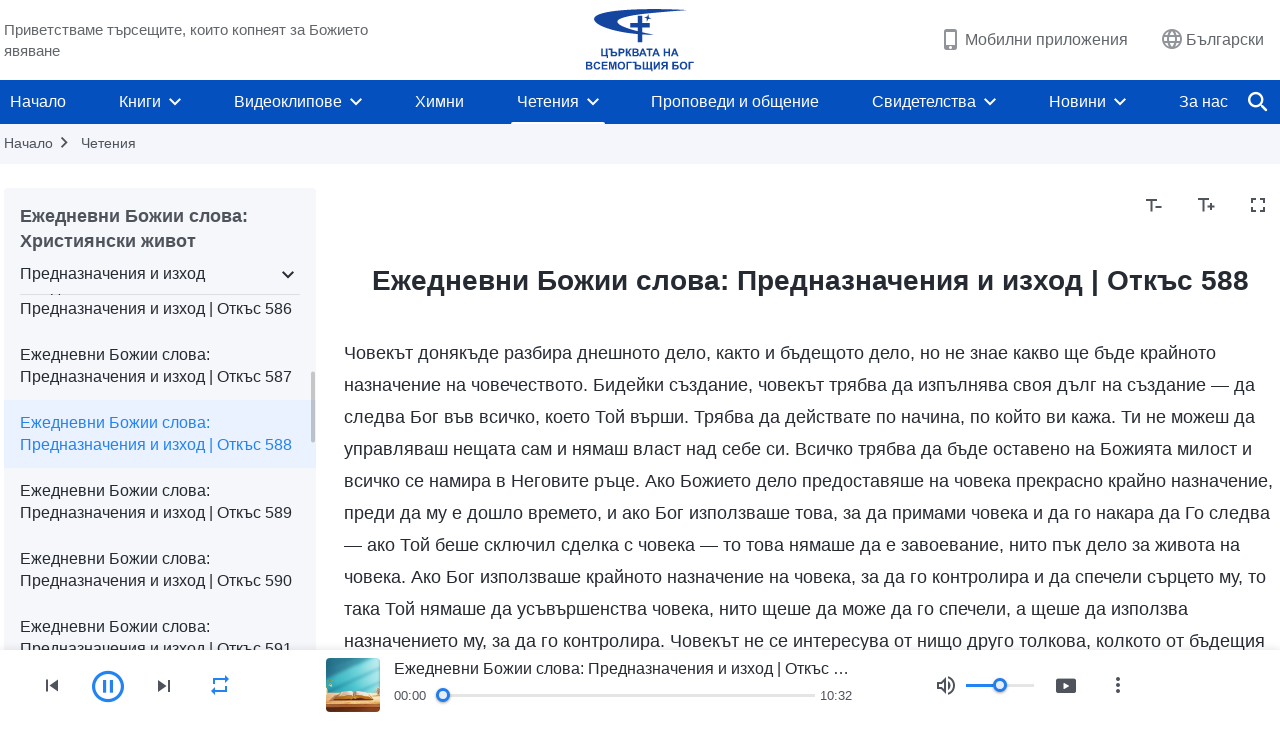

--- FILE ---
content_type: text/html; charset=UTF-8
request_url: https://bg.godfootsteps.org/recital-destinations-and-outcomes-588.html
body_size: 23097
content:
<!DOCTYPE html>
<html dir="ltr" lang="bg-BG" prefix="og: https://ogp.me/ns#">
<head>
    
    <meta charset="UTF-8">
    <meta name="viewport" content="width=device-width, initial-scale=1.0, maximum-scale=1.0, user-scalable=no">
    <meta name="google-site-verification" content=""/>
    <link rel="profile" href="https://gmpg.org/xfn/11">
        <link rel="alternate" href="https://www.godfootsteps.org" hreflang="zh-tw" title="全能神教會"/>
        <link rel="alternate" href="https://www.hidden-advent.org" hreflang="zh-cn" title="全能神教会"/>
        <link rel="alternate" href="https://ar.godfootsteps.org" hreflang="ar" title="كنيسة الله القدير"/>
        <link rel="alternate" href="https://bg.godfootsteps.org" hreflang="bg" title="Църквата на Всемогъщия Бог"/>
        <link rel="alternate" href="https://bn.godfootsteps.org" hreflang="bn" title="সর্বশক্তিমান ঈশ্বরের গির্জা"/>
        <link rel="alternate" href="https://de.godfootsteps.org" hreflang="de" title="Die Kirche des Allmächtigen Gottes"/>
        <link rel="alternate" href="https://el.godfootsteps.org" hreflang="el" title="Εκκλησία του Παντοδύναμου Θεού"/>
        <link rel="alternate" href="https://en.godfootsteps.org" hreflang="en" title="The Church of Almighty God"/>
        <link rel="alternate" href="https://es.godfootsteps.org" hreflang="es" title="Iglesia de Dios Todopoderoso"/>
        <link rel="alternate" href="https://fr.godfootsteps.org" hreflang="fr" title="L'Église de Dieu Tout-Puissant"/>
        <link rel="alternate" href="https://he.godfootsteps.org" hreflang="he" title="כנסיית האל הכול יכול"/>
        <link rel="alternate" href="https://hi.godfootsteps.org" hreflang="hi" title="सर्वशक्तिमान परमेश्वर की कलीसिया"/>
        <link rel="alternate" href="https://hmn.godfootsteps.org" hreflang="hmn" title="Pawg Ntseeg Ntawm Vajtswv Tus Uas Muaj Hwj Chim Loj Kawg Nkaus"/>
        <link rel="alternate" href="https://hr.godfootsteps.org" hreflang="hr" title="Crkva Svemogućeg Boga"/>
        <link rel="alternate" href="https://hu.godfootsteps.org" hreflang="hu" title="Mindenható Isten Egyháza"/>
        <link rel="alternate" href="https://id.godfootsteps.org" hreflang="id" title="Gereja Tuhan Yang Mahakuasa"/>
        <link rel="alternate" href="https://it.godfootsteps.org" hreflang="it" title="La Chiesa di Dio Onnipotente"/>
        <link rel="alternate" href="https://jp.godfootsteps.org" hreflang="ja" title="全能神教会"/>
        <link rel="alternate" href="https://km.godfootsteps.org" hreflang="km" title="ពួកជំនុំនៃព្រះដ៏មានគ្រប់ព្រះចេស្ដា"/>
        <link rel="alternate" href="https://kr.godfootsteps.org" hreflang="kr" title="전능하신 하나님 교회"/>
        <link rel="alternate" href="https://lo.godfootsteps.org" hreflang="lo" title="ຄຣິສຕະຈັກຂອງພຣະເຈົ້າອົງຊົງລິດທານຸພາບສູງສຸດ"/>
        <link rel="alternate" href="https://ml.godfootsteps.org" hreflang="ml" title="സര്‍വശക്തനായ ദൈവത്തിന്റെ സഭ"/>
        <link rel="alternate" href="https://mn.godfootsteps.org" hreflang="mn" title="Төгс Хүчит Бурханы Чуулган"/>
        <link rel="alternate" href="https://my.godfootsteps.org" hreflang="my" title="အနန္တတန်ခိုးရှင် ဘုရားသခင်၏အသင်းတော်"/>
        <link rel="alternate" href="https://ne.godfootsteps.org" hreflang="ne" title="सर्वशक्तिमान्‌ परमेश्‍वरको मण्डली"/>
        <link rel="alternate" href="https://nl.godfootsteps.org" hreflang="nl" title="De Kerk van Almachtige God"/>
        <link rel="alternate" href="https://pa.godfootsteps.org" hreflang="pa" title="ਸਰਬਸ਼ਕਤੀਮਾਨ ਪਰਮੇਸ਼ੁਰ ਦੀ ਕਲੀਸਿਯਾ"/>
        <link rel="alternate" href="https://pl.godfootsteps.org" hreflang="pl" title="Kościół Boga Wszechmogącego"/>
        <link rel="alternate" href="https://pt.godfootsteps.org" hreflang="pt" title="Igreja de Deus Todo-Poderoso"/>
        <link rel="alternate" href="https://ro.godfootsteps.org" hreflang="ro" title="Biserica lui Dumnezeu Atotputernic"/>
        <link rel="alternate" href="https://ru.godfootsteps.org" hreflang="ru" title="Церковь Всемогущего Бога"/>
        <link rel="alternate" href="https://sk.godfootsteps.org" hreflang="sk" title="Cirkev Všemohúceho Boha"/>
        <link rel="alternate" href="https://sr.godfootsteps.org" hreflang="sr" title="Crkva Svemogućeg Boga"/>
        <link rel="alternate" href="https://sv.godfootsteps.org" hreflang="sv" title="Allsmäktige Guds Kyrka"/>
        <link rel="alternate" href="https://sw.godfootsteps.org" hreflang="sw" title="Kanisa la Mwenyezi Mungu"/>
        <link rel="alternate" href="https://ta.godfootsteps.org" hreflang="ta" title="சர்வவல்லமையுள்ள தேவனுடைய திருச்சபை"/>
        <link rel="alternate" href="https://th.godfootsteps.org" hreflang="th" title="คริสตจักรแห่งพระเจ้าผู้ทรงมหิทธิฤทธิ์"/>
        <link rel="alternate" href="https://tl.godfootsteps.org" hreflang="tl" title="Ang Iglesia ng Makapangyarihang Diyos"/>
        <link rel="alternate" href="https://uk.godfootsteps.org" hreflang="uk" title="Церква Всемогутнього Бога"/>
        <link rel="alternate" href="https://ur.godfootsteps.org" hreflang="ur" title="قادر مطلق خدا کی کلیسیا"/>
        <link rel="alternate" href="https://vi.godfootsteps.org" hreflang="vi" title="Hội Thánh Đức Chúa Trời Toàn Năng"/>
        <link rel="alternate" href="https://zu.godfootsteps.org" hreflang="zu" title="IBandla LikaNkulunkulu USomandla"/>
        <meta http-equiv="x-dns-prefetch-control" content="on">
    <link rel="preconnect" href="//i.ytimg.com" crossorigin>
    <link rel="preconnect" href="//www.googletagmanager.com" crossorigin>
    <link rel="preconnect" href="//static.kingdomsalvation.org" crossorigin>
    <link rel="dns-prefetch" href="//i.ytimg.com">
    <link rel="dns-prefetch" href="//www.googletagmanager.com">
    <link rel="dns-prefetch" href="//static.kingdomsalvation.org">
    <link rel="apple-touch-icon" sizes="180x180" href="https://static.kingdomsalvation.org/cdn/images/website-icon/official/apple-touch-icon.png">
    <link rel="icon" type="image/png" sizes="32x32" href="https://static.kingdomsalvation.org/cdn/images/website-icon/official/favicon-32x32.png">
    <link rel="icon" type="image/png" sizes="16x16" href="https://static.kingdomsalvation.org/cdn/images/website-icon/official/favicon-16x16.png">

    <style>
body[template_name="404"] .daily-myth {
    margin-bottom: 50px;
}
</style>
		<!-- All in One SEO 4.6.2 - aioseo.com -->
		<title>Ежедневни Божии слова: Предназначения и изход | Откъс 588 - Църквата на Всемогъщия Бог</title>
		<meta name="description" content="Човекът донякъде разбира днешното дело, както и бъдещото дело, но не знае какво ще бъде крайното назначение на човечеството. Бидейки създание, човекът трябва да изпълнява своя дълг на създание — да следва Бог във всичко, което Той върши. Трябва да действате по начина, по който ви кажа. Ти не можеш да управляваш нещата сам и" />
		<meta name="robots" content="max-image-preview:large" />
		<link rel="canonical" href="https://bg.godfootsteps.org/recital-destinations-and-outcomes-588.html" />
		<meta name="generator" content="All in One SEO (AIOSEO) 4.6.2" />
		<meta property="og:locale" content="bg_BG" />
		<meta property="og:site_name" content="Църквата на Всемогъщия Бог" />
		<meta property="og:type" content="article" />
		<meta property="og:title" content="Ежедневни Божии слова: Предназначения и изход | Откъс 588 - Църквата на Всемогъщия Бог" />
		<meta property="og:description" content="Човекът донякъде разбира днешното дело, както и бъдещото дело, но не знае какво ще бъде крайното назначение на човечеството. Бидейки създание, човекът трябва да изпълнява своя дълг на създание — да следва Бог във всичко, което Той върши. Трябва да действате по начина, по който ви кажа. Ти не можеш да управляваш нещата сам и" />
		<meta property="og:url" content="https://bg.godfootsteps.org/recital-destinations-and-outcomes-588.html" />
		<meta property="og:image" content="https://bg.godfootsteps.org/wp-content/uploads/2023/05/recital-banner-1-mb.jpg?v=2502252&amp;v=2502252" />
		<meta property="og:image:secure_url" content="https://bg.godfootsteps.org/wp-content/uploads/2023/05/recital-banner-1-mb.jpg?v=2502252&amp;v=2502252" />
		<meta name="twitter:card" content="summary_large_image" />
		<meta name="twitter:title" content="Ежедневни Божии слова: Предназначения и изход | Откъс 588 - Църквата на Всемогъщия Бог" />
		<meta name="twitter:description" content="Човекът донякъде разбира днешното дело, както и бъдещото дело, но не знае какво ще бъде крайното назначение на човечеството. Бидейки създание, човекът трябва да изпълнява своя дълг на създание — да следва Бог във всичко, което Той върши. Трябва да действате по начина, по който ви кажа. Ти не можеш да управляваш нещата сам и" />
		<meta name="twitter:image" content="https://bg.godfootsteps.org/wp-content/uploads/2023/05/recital-banner-1-mb.jpg?v=2502252" />
		<script type="application/ld+json" class="aioseo-schema">
			{"@context":"https:\/\/schema.org","@graph":[{"@type":"BreadcrumbList","@id":"https:\/\/bg.godfootsteps.org\/recital-destinations-and-outcomes-588.html#breadcrumblist","itemListElement":[{"@type":"ListItem","@id":"https:\/\/bg.godfootsteps.org\/#listItem","position":1,"name":"\u041d\u0430\u0447\u0430\u043b\u043e"}]},{"@type":"Organization","@id":"https:\/\/bg.godfootsteps.org\/#organization","name":"bg","url":"https:\/\/bg.godfootsteps.org\/"},{"@type":"WebSite","@id":"https:\/\/bg.godfootsteps.org\/#website","url":"https:\/\/bg.godfootsteps.org\/","name":"bg","inLanguage":"bg-BG","publisher":{"@id":"https:\/\/bg.godfootsteps.org\/#organization"}}]}
		</script>
		<!-- All in One SEO -->

<style id='jetpack-sharing-buttons-style-inline-css' type='text/css'>
.jetpack-sharing-buttons__services-list{display:flex;flex-direction:row;flex-wrap:wrap;gap:0;list-style-type:none;margin:5px;padding:0}.jetpack-sharing-buttons__services-list.has-small-icon-size{font-size:12px}.jetpack-sharing-buttons__services-list.has-normal-icon-size{font-size:16px}.jetpack-sharing-buttons__services-list.has-large-icon-size{font-size:24px}.jetpack-sharing-buttons__services-list.has-huge-icon-size{font-size:36px}@media print{.jetpack-sharing-buttons__services-list{display:none!important}}ul.jetpack-sharing-buttons__services-list.has-background{padding:1.25em 2.375em}
</style>
<style id='classic-theme-styles-inline-css' type='text/css'>
/*! This file is auto-generated */
.wp-block-button__link{color:#fff;background-color:#32373c;border-radius:9999px;box-shadow:none;text-decoration:none;padding:calc(.667em + 2px) calc(1.333em + 2px);font-size:1.125em}.wp-block-file__button{background:#32373c;color:#fff;text-decoration:none}
</style>
<style id='global-styles-inline-css' type='text/css'>
:root{--wp--preset--aspect-ratio--square: 1;--wp--preset--aspect-ratio--4-3: 4/3;--wp--preset--aspect-ratio--3-4: 3/4;--wp--preset--aspect-ratio--3-2: 3/2;--wp--preset--aspect-ratio--2-3: 2/3;--wp--preset--aspect-ratio--16-9: 16/9;--wp--preset--aspect-ratio--9-16: 9/16;--wp--preset--color--black: #000000;--wp--preset--color--cyan-bluish-gray: #abb8c3;--wp--preset--color--white: #ffffff;--wp--preset--color--pale-pink: #f78da7;--wp--preset--color--vivid-red: #cf2e2e;--wp--preset--color--luminous-vivid-orange: #ff6900;--wp--preset--color--luminous-vivid-amber: #fcb900;--wp--preset--color--light-green-cyan: #7bdcb5;--wp--preset--color--vivid-green-cyan: #00d084;--wp--preset--color--pale-cyan-blue: #8ed1fc;--wp--preset--color--vivid-cyan-blue: #0693e3;--wp--preset--color--vivid-purple: #9b51e0;--wp--preset--gradient--vivid-cyan-blue-to-vivid-purple: linear-gradient(135deg,rgba(6,147,227,1) 0%,rgb(155,81,224) 100%);--wp--preset--gradient--light-green-cyan-to-vivid-green-cyan: linear-gradient(135deg,rgb(122,220,180) 0%,rgb(0,208,130) 100%);--wp--preset--gradient--luminous-vivid-amber-to-luminous-vivid-orange: linear-gradient(135deg,rgba(252,185,0,1) 0%,rgba(255,105,0,1) 100%);--wp--preset--gradient--luminous-vivid-orange-to-vivid-red: linear-gradient(135deg,rgba(255,105,0,1) 0%,rgb(207,46,46) 100%);--wp--preset--gradient--very-light-gray-to-cyan-bluish-gray: linear-gradient(135deg,rgb(238,238,238) 0%,rgb(169,184,195) 100%);--wp--preset--gradient--cool-to-warm-spectrum: linear-gradient(135deg,rgb(74,234,220) 0%,rgb(151,120,209) 20%,rgb(207,42,186) 40%,rgb(238,44,130) 60%,rgb(251,105,98) 80%,rgb(254,248,76) 100%);--wp--preset--gradient--blush-light-purple: linear-gradient(135deg,rgb(255,206,236) 0%,rgb(152,150,240) 100%);--wp--preset--gradient--blush-bordeaux: linear-gradient(135deg,rgb(254,205,165) 0%,rgb(254,45,45) 50%,rgb(107,0,62) 100%);--wp--preset--gradient--luminous-dusk: linear-gradient(135deg,rgb(255,203,112) 0%,rgb(199,81,192) 50%,rgb(65,88,208) 100%);--wp--preset--gradient--pale-ocean: linear-gradient(135deg,rgb(255,245,203) 0%,rgb(182,227,212) 50%,rgb(51,167,181) 100%);--wp--preset--gradient--electric-grass: linear-gradient(135deg,rgb(202,248,128) 0%,rgb(113,206,126) 100%);--wp--preset--gradient--midnight: linear-gradient(135deg,rgb(2,3,129) 0%,rgb(40,116,252) 100%);--wp--preset--font-size--small: 13px;--wp--preset--font-size--medium: 20px;--wp--preset--font-size--large: 36px;--wp--preset--font-size--x-large: 42px;--wp--preset--spacing--20: 0.44rem;--wp--preset--spacing--30: 0.67rem;--wp--preset--spacing--40: 1rem;--wp--preset--spacing--50: 1.5rem;--wp--preset--spacing--60: 2.25rem;--wp--preset--spacing--70: 3.38rem;--wp--preset--spacing--80: 5.06rem;--wp--preset--shadow--natural: 6px 6px 9px rgba(0, 0, 0, 0.2);--wp--preset--shadow--deep: 12px 12px 50px rgba(0, 0, 0, 0.4);--wp--preset--shadow--sharp: 6px 6px 0px rgba(0, 0, 0, 0.2);--wp--preset--shadow--outlined: 6px 6px 0px -3px rgba(255, 255, 255, 1), 6px 6px rgba(0, 0, 0, 1);--wp--preset--shadow--crisp: 6px 6px 0px rgba(0, 0, 0, 1);}:where(.is-layout-flex){gap: 0.5em;}:where(.is-layout-grid){gap: 0.5em;}body .is-layout-flex{display: flex;}.is-layout-flex{flex-wrap: wrap;align-items: center;}.is-layout-flex > :is(*, div){margin: 0;}body .is-layout-grid{display: grid;}.is-layout-grid > :is(*, div){margin: 0;}:where(.wp-block-columns.is-layout-flex){gap: 2em;}:where(.wp-block-columns.is-layout-grid){gap: 2em;}:where(.wp-block-post-template.is-layout-flex){gap: 1.25em;}:where(.wp-block-post-template.is-layout-grid){gap: 1.25em;}.has-black-color{color: var(--wp--preset--color--black) !important;}.has-cyan-bluish-gray-color{color: var(--wp--preset--color--cyan-bluish-gray) !important;}.has-white-color{color: var(--wp--preset--color--white) !important;}.has-pale-pink-color{color: var(--wp--preset--color--pale-pink) !important;}.has-vivid-red-color{color: var(--wp--preset--color--vivid-red) !important;}.has-luminous-vivid-orange-color{color: var(--wp--preset--color--luminous-vivid-orange) !important;}.has-luminous-vivid-amber-color{color: var(--wp--preset--color--luminous-vivid-amber) !important;}.has-light-green-cyan-color{color: var(--wp--preset--color--light-green-cyan) !important;}.has-vivid-green-cyan-color{color: var(--wp--preset--color--vivid-green-cyan) !important;}.has-pale-cyan-blue-color{color: var(--wp--preset--color--pale-cyan-blue) !important;}.has-vivid-cyan-blue-color{color: var(--wp--preset--color--vivid-cyan-blue) !important;}.has-vivid-purple-color{color: var(--wp--preset--color--vivid-purple) !important;}.has-black-background-color{background-color: var(--wp--preset--color--black) !important;}.has-cyan-bluish-gray-background-color{background-color: var(--wp--preset--color--cyan-bluish-gray) !important;}.has-white-background-color{background-color: var(--wp--preset--color--white) !important;}.has-pale-pink-background-color{background-color: var(--wp--preset--color--pale-pink) !important;}.has-vivid-red-background-color{background-color: var(--wp--preset--color--vivid-red) !important;}.has-luminous-vivid-orange-background-color{background-color: var(--wp--preset--color--luminous-vivid-orange) !important;}.has-luminous-vivid-amber-background-color{background-color: var(--wp--preset--color--luminous-vivid-amber) !important;}.has-light-green-cyan-background-color{background-color: var(--wp--preset--color--light-green-cyan) !important;}.has-vivid-green-cyan-background-color{background-color: var(--wp--preset--color--vivid-green-cyan) !important;}.has-pale-cyan-blue-background-color{background-color: var(--wp--preset--color--pale-cyan-blue) !important;}.has-vivid-cyan-blue-background-color{background-color: var(--wp--preset--color--vivid-cyan-blue) !important;}.has-vivid-purple-background-color{background-color: var(--wp--preset--color--vivid-purple) !important;}.has-black-border-color{border-color: var(--wp--preset--color--black) !important;}.has-cyan-bluish-gray-border-color{border-color: var(--wp--preset--color--cyan-bluish-gray) !important;}.has-white-border-color{border-color: var(--wp--preset--color--white) !important;}.has-pale-pink-border-color{border-color: var(--wp--preset--color--pale-pink) !important;}.has-vivid-red-border-color{border-color: var(--wp--preset--color--vivid-red) !important;}.has-luminous-vivid-orange-border-color{border-color: var(--wp--preset--color--luminous-vivid-orange) !important;}.has-luminous-vivid-amber-border-color{border-color: var(--wp--preset--color--luminous-vivid-amber) !important;}.has-light-green-cyan-border-color{border-color: var(--wp--preset--color--light-green-cyan) !important;}.has-vivid-green-cyan-border-color{border-color: var(--wp--preset--color--vivid-green-cyan) !important;}.has-pale-cyan-blue-border-color{border-color: var(--wp--preset--color--pale-cyan-blue) !important;}.has-vivid-cyan-blue-border-color{border-color: var(--wp--preset--color--vivid-cyan-blue) !important;}.has-vivid-purple-border-color{border-color: var(--wp--preset--color--vivid-purple) !important;}.has-vivid-cyan-blue-to-vivid-purple-gradient-background{background: var(--wp--preset--gradient--vivid-cyan-blue-to-vivid-purple) !important;}.has-light-green-cyan-to-vivid-green-cyan-gradient-background{background: var(--wp--preset--gradient--light-green-cyan-to-vivid-green-cyan) !important;}.has-luminous-vivid-amber-to-luminous-vivid-orange-gradient-background{background: var(--wp--preset--gradient--luminous-vivid-amber-to-luminous-vivid-orange) !important;}.has-luminous-vivid-orange-to-vivid-red-gradient-background{background: var(--wp--preset--gradient--luminous-vivid-orange-to-vivid-red) !important;}.has-very-light-gray-to-cyan-bluish-gray-gradient-background{background: var(--wp--preset--gradient--very-light-gray-to-cyan-bluish-gray) !important;}.has-cool-to-warm-spectrum-gradient-background{background: var(--wp--preset--gradient--cool-to-warm-spectrum) !important;}.has-blush-light-purple-gradient-background{background: var(--wp--preset--gradient--blush-light-purple) !important;}.has-blush-bordeaux-gradient-background{background: var(--wp--preset--gradient--blush-bordeaux) !important;}.has-luminous-dusk-gradient-background{background: var(--wp--preset--gradient--luminous-dusk) !important;}.has-pale-ocean-gradient-background{background: var(--wp--preset--gradient--pale-ocean) !important;}.has-electric-grass-gradient-background{background: var(--wp--preset--gradient--electric-grass) !important;}.has-midnight-gradient-background{background: var(--wp--preset--gradient--midnight) !important;}.has-small-font-size{font-size: var(--wp--preset--font-size--small) !important;}.has-medium-font-size{font-size: var(--wp--preset--font-size--medium) !important;}.has-large-font-size{font-size: var(--wp--preset--font-size--large) !important;}.has-x-large-font-size{font-size: var(--wp--preset--font-size--x-large) !important;}
:where(.wp-block-post-template.is-layout-flex){gap: 1.25em;}:where(.wp-block-post-template.is-layout-grid){gap: 1.25em;}
:where(.wp-block-columns.is-layout-flex){gap: 2em;}:where(.wp-block-columns.is-layout-grid){gap: 2em;}
:root :where(.wp-block-pullquote){font-size: 1.5em;line-height: 1.6;}
</style>

<!-- <meta name="GmediaGallery" version="1.22.0/1.8.0" license="" /> -->
<script type="application/ld+json">
        [{
            "@context": "http://schema.org",
            "@type": "WebSite",
            "name": "Църквата на Всемогъщия Бог",
            "url": "https://bg.godfootsteps.org"
        }]
        </script>
<script>
        window.$g2_config = {
            site_lang:"bg_BG",
            site_type:"official",
            is_cn:false,
            is_latin:true,
            is_rtl:false,
            media_url:"https://static.kingdomsalvation.org",
            s_footnotes:"Забележка",
            template_name:"page-recital-player",
            videoPlatform:"YouTube",
            facebook_user_name:"",
            host_name:"https://bg.godfootsteps.org",
            comments_platform:"jetpack",
        }
        </script>
  <script type="text/javascript">
    function getBrowserInfo() {
      var Sys = {};
      var ua = navigator.userAgent.toLowerCase();
      var re = /(rv:|msie|edge|firefox|chrome|opera|version).*?([\d.]+)/;
      var m = ua.match(re);
      Sys.browser = m[1].replace(/version/, "'safari");
      Sys.ver = m[2];
      return Sys;
    }

    function versionInfo() {
      document.documentElement.setAttribute('versionOld', 'true');
      document.write('<style type="text/css" id="BrowVer">html[versionOld]{display:none;}</style>');
    }
    var sys = getBrowserInfo();
    switch (sys.browser) {
      case 'chrome':
        parseInt(sys.ver) <= 60 && versionInfo();
        break;
      case 'firefox':
        parseInt(sys.ver) <= 50 && versionInfo();
        break;
      case 'safari':
        parseInt(sys.ver) <= 10 && versionInfo();
        break;
        //  IE
      case 'rv':
      case 'msie':
        parseInt(sys.ver) <= 10 && versionInfo();
        break;
      case 'opera':
        parseInt(sys.ver) <= 10 && versionInfo();
        break;
      default:
        ''
        break;
    }
  </script>
        <link rel="stylesheet" type="text/css" href="https://static.kingdomsalvation.org/cdn/v3/official/framework/css/framework.min.css?v=2502252">
        <link rel="stylesheet" type="text/css" href="https://static.kingdomsalvation.org/cdn/v3/common/header/header.min.css?v=2502252">
                <link rel="stylesheet" type="text/css" href="https://static.kingdomsalvation.org/cdn/v3/common/footer/footer.min.css?v=2502252" media="print" onload="this.media='all'">
                <link rel="stylesheet" href="https://static.kingdomsalvation.org/cdn/v3/common/call-action-guild/call-action-guild.min.css?v=2502252" media="print" onload="this.media='all'">
<link rel="stylesheet" type="text/css" href="https://static.kingdomsalvation.org/cdn/v3/common/page-recital-player/page-recital-player.min.css?v=2502252">
<script type="text/javascript">
/* <![CDATA[ */
var gospelAjax = {"ajaxurl":"https:\/\/bg.godfootsteps.org\/wp-admin\/admin-ajax.php","security":"cad7cab82f"};
/* ]]> */
</script>
    <style>@font-face{font-family:icomoon;src:url('https://static.kingdomsalvation.org/cdn/v3/sources/fonts/official/fonts/icomoon.woff?v=2502252') format('woff');font-weight: normal;font-style:normal;font-display:swap}[class*=" icon-"],[class^=icon-]{font-family:icomoon!important;speak:never;font-style:normal;font-weight:400;font-variant:normal;text-transform:none;line-height:1;-webkit-font-smoothing:antialiased;-moz-osx-font-smoothing:grayscale}.icon-videos-list:before{content:"\e945";color:#fff;}.icon-content-copy:before{content:"\e942";color:#666}.icon-widgets:before{content:"\e943";color:#666}.icon-filter-list:before{content:"\e944"}.icon-youtube .path1:before{content:"\e940";color:#fff}.icon-youtube .path2:before{content:"\e941";margin-left:-1.421875em;color:#000}.icon-chatonline .path1:before{content:"\e93d";color:#8ad686}.icon-chatonline .path2:before{content:"\e93e";margin-left:-1.23046875em;color:#fff}.icon-chatonline .path3:before{content:"\e93f";margin-left:-1.23046875em;color:#4db748}.icon-chat-icon .path1:before{content:"\e903";color:none;opacity:.85}.icon-chat-icon .path2:before{content:"\e904";margin-left:-1em;color:#000;opacity:.85}.icon-chat-icon .path3:before{content:"\e93b";margin-left:-1em;color:#fff;opacity:.85}.icon-close:before{content:"\e922"}.icon-cached:before{content:"\e93c"}.icon-lrc:before{content:"\e902"}.icon-send:before{content:"\e901"}.icon-volume-off:before{content:"\e93a"}.icon-play-arrow-filled:before{content:"\e900"}.icon-repeat-one:before{content:"\e938"}.icon-copy-link:before{content:"\e905"}.icon-communication-list:before{content:"\e906"}.icon-font-setting:before{content:"\e907"}.icon-font-add:before{content:"\e908"}.icon-font-cut:before{content:"\e909"}.icon-shuffle:before{content:"\e90a"}.icon-repeat:before{content:"\e90b"}.icon-share:before{content:"\e90c"}.icon-list-download:before{content:"\e90d"}.icon-text-rotate-vertical:before{content:"\e90e"}.icon-movie:before{content:"\e90f"}.icon-line-movie:before{content:"\e910"}.icon-forum:before{content:"\e911"}.icon-audio:before{content:"\e912"}.icon-books:before{content:"\e913"}.icon-search:before{content:"\e914"}.icon-headset:before{content:"\e915"}.icon-volume-mute:before{content:"\e916"}.icon-expand-more:before{content:"\e917"}.icon-expand-less:before{content:"\e918"}.icon-fullscreen-exit:before{content:"\e919"}.icon-fullscreen:before{content:"\e91a"}.icon-videocam:before{content:"\e91b"}.icon-play-arrow-outline:before{content:"\e91c"}.icon-cloud-download:before{content:"\e91d"}.icon-tune:before{content:"\e91e"}.icon-palette:before{content:"\e91f"}.icon-more-vert:before{content:"\e920"}.icon-menu:before{content:"\e921"}.icon-cancel:before{content:"\e923"}.icon-arrow-drop-down:before{content:"\e924"}.icon-arrow-back:before{content:"\e925"}.icon-navigate-next:before{content:"\e926"}.icon-navigate-before:before{content:"\e927"}.icon-phone-iphone:before{content:"\e928"}.icon-format-list-bulleted:before{content:"\e929"}.icon-mail-outline:before{content:"\e92a"}.icon-call:before{content:"\e92b"}.icon-playlist-play:before{content:"\e92c"}.icon-volume-up:before{content:"\e92d"}.icon-play-circle-outline:before{content:"\e92e"}.icon-pause-circle-outline:before{content:"\e92f"}.icon-skip-previous:before{content:"\e930"}.icon-skip-next:before{content:"\e931"}.icon-playlist-add:before{content:"\e932"}.icon-high-quality:before{content:"\e933"}.icon-language:before{content:"\e934"}.icon-list:before{content:"\e935"}.icon-history:before{content:"\e936"}.icon-view-list:before{content:"\e937"}.icon-view-module:before{content:"\e939"}</style>
    <style id="customCss"></style>

    <!-- Google Tag Manager -->
    <script>
        (function(w,d,s,l,i){
            w[l]=w[l]||[];
            w[l].push({'gtm.start':new Date().getTime(),event:'gtm.js'});
            var f=d.getElementsByTagName(s)[0],j=d.createElement(s),dl=l != 'dataLayer'?'&l='+l:'';
            j.async=true;j.src='https://www.googletagmanager.com/gtm.js?id='+i+dl;
            f.parentNode.insertBefore(j, f);
        })
        (window, document, 'script', 'dataLayer', 'GTM-P5C3B3B');
    </script>
    <!-- End Google Tag Manager -->
</head>
<body class="latin post-template-default single single-post postid-3746 single-format-standard" site_type="official" template_name="page-recital-player">
<!-- Google Tag Manager (noscript) -->
<noscript>
    <iframe src="https://www.googletagmanager.com/ns.html?id=GTM-P5C3B3B" height="0" width="0" style="display:none;visibility:hidden"></iframe>
</noscript>
<!-- End Google Tag Manager (noscript) -->
<div class="head-commercial-wrap d-xl-none" data-showType="video_mp4" data-fixed="true" data-loop="yes" widgetId="commercial_whole_device_top">
    <a class="recom-item messenger-payload"  href="https://m.me/bg.godfootsteps?ref=website" data-android="" data-ios=""
        data-tab-img="https://bg.godfootsteps.org/wp-content/uploads/2023/03/haoxiaoxi-B-TAB-ZB20230305-BG-1536×190.mp4" data-mb-img="https://bg.godfootsteps.org/wp-content/uploads/2023/03/haoxiaoxi-B-MB-ZB20230305-BG-750×150.mp4" data-adname=""
        data-title="" tabIndex="0" linkType="page_link" target="_blank" data-ref="TOP-AD"></a>
</div><header id="header">
    <div class="container head">
        <p class="d-none d-xl-block">Приветстваме търсещите, които копнеят за Божието явяване</p>
        <button id="sidenav-btn" data-target="mobile-slide-out" class="d-xl-none btn btn-icon"><i class="icon-menu"></i>
        </button>
        <a href="https://bg.godfootsteps.org" class="logo" title="Църквата на Всемогъщия Бог">
            <img src="https://bg.godfootsteps.org/wp-content/uploads/2023/09/bg-logo.svg" alt="Църквата на Всемогъщия Бог" title="Църквата на Всемогъщия Бог">
            <h1>Църквата на Всемогъщия Бог</h1>
        </a>
        <div class="head-right">
            <a href="javascript:;" id="apps-trigger-btn" class="mobile-app">
                <i class="icon-phone-iphone"></i>Мобилни приложения</a>
            <button class="language"><i class="icon-language"></i>Български</button>
            <button class="mb-search-show-btn d-xl-none btn btn-icon"><i class="icon-search"></i></button>
        </div>
    </div>
    <nav id="navbar" class="d-none d-xl-block">
        <div class="container nav-box-navigation">
			<ul id="nav-menu" class="menu"><li class="menu-item menu-item-type-post_type"><a href="https://bg.godfootsteps.org/">Начало</a></li>
<li class="menu-item menu-item-type-post_type menu-item-has-children"><a href="https://bg.godfootsteps.org/books.html">Книги</a><button class="btn icon-expand-more"></button>
<ul class="sub-menu">
	<li class="menu-item menu-item-type-post_type"><a href="https://bg.godfootsteps.org/books/utterances-of-Christ.html">Словата на Христос от последните дни</a></li>
	<li class="menu-item menu-item-type-post_type"><a href="https://bg.godfootsteps.org/books/gospel-books.html">Евангелски книги</a></li>
	<li class="menu-item"><a href="https://bg.godfootsteps.org/books/testimonies.html">Свидетелства за преживявания</a></li>
</ul>
</li>
<li class="menu-item menu-item-type-post_type menu-item-has-children"><a href="https://bg.godfootsteps.org/videos.html">Видеоклипове</a><button class="btn icon-expand-more"></button>
<ul class="sub-menu">
	<li class="menu-item menu-item-has-children"><a href="#">Четения на думите на Всемогъщия Бог</a><button class="btn icon-expand-more"></button>
	<ul class="sub-menu">
		<li class="menu-item"><a href="https://bg.godfootsteps.org/video-category/readings-of-Almighty-God-s-words.html">Рецитали от „Словото, Том 1: Явяването и делото на Бог“</a></li>
		<li class="menu-item"><a href="https://bg.godfootsteps.org/video-category/the-way-to-know-God.html">Рецитали от „Словото, Том 2: За познаването на Бог“</a></li>
		<li class="menu-item"><a href="https://bg.godfootsteps.org/video-category/records-of-talks-of-Christ-of-the-last-days.html">Рецитали от „Словото, Том 3: Беседите на Христос от последните дни“</a></li>
		<li class="menu-item"><a href="https://bg.godfootsteps.org/video-category/video-exposing-antichrists.html">Рецитали от „Словото, Том 4: Разобличаване на антихристите“</a></li>
		<li class="menu-item"><a href="/video-category/video-responsibilities-of-leaders-and-workers.html">Рецитали от „Словото, Том 5: Отговорностите на водачите и работниците“</a></li>
		<li class="menu-item"><a href="https://bg.godfootsteps.org/video-category/video-on-the-pursuit-of-the-truth.html">Рецитали от „Словото, Том 6: За стремежа към истината“</a></li>
	</ul>
</li>
	<li class="menu-item"><a href="https://bg.godfootsteps.org/video-category/daily-words-of-God.html">Четене на ежедневните Божии слова</a></li>
	<li class="menu-item"><a href="https://bg.godfootsteps.org/video-category/gospel-movies-series.html">Евангелски филми</a></li>
	<li class="menu-item"><a href="https://bg.godfootsteps.org/video-category/religious-persecution-movie-series.html">Филми за религиозно преследване</a></li>
	<li class="menu-item"><a href="https://bg.godfootsteps.org/video-category/experience-testimonies.html">Свидетелства за църковния живот</a></li>
	<li class="menu-item"><a href="https://bg.godfootsteps.org/video-category/church-life-movies.html">Филми със свидетелства за житейски преживявания</a></li>
	<li class="menu-item"><a href="https://bg.godfootsteps.org/video-category/sermons-seeking-true-faith.html">Поредица от проповеди: В търсене на истинската вяра</a></li>
	<li class="menu-item"><a href="https://bg.godfootsteps.org/video-category/mv-series.html">Музикални видеоклипове</a></li>
	<li class="menu-item"><a href="https://bg.godfootsteps.org/video-category/kingdom-songs-of-praise.html">Танцов хор</a></li>
	<li class="menu-item"><a href="https://bg.godfootsteps.org/video-category/choir-series.html">Серия хорови видеоклипове</a></li>
	<li class="menu-item"><a href="https://bg.godfootsteps.org/video-category/the-life-of-the-church-artistic-series.html">Църковен живот – поредица развлекателни програми</a></li>
	<li class="menu-item"><a href="https://bg.godfootsteps.org/video-category/hymn-videos.html">Видеоклипове с химни</a></li>
	<li class="menu-item"><a href="https://bg.godfootsteps.org/video-category/featured-movie-selections.html">Препоръчани откъси от филми</a></li>
</ul>
</li>
<li class="menu-item menu-item-type-post_type"><a href="https://bg.godfootsteps.org/hymns.html">Химни</a></li>
<li class="menu-item menu-item-type-post_type menu-item-has-children"><a href="https://bg.godfootsteps.org/recital.html">Четения</a><button class="btn icon-expand-more"></button>
<ul class="sub-menu">
	<li class="menu-item menu-item-type-post_type"><a href="https://bg.godfootsteps.org/readings-knowing-God.html">Ежедневни Божии слова: Познаване на Бог</a></li>
	<li class="menu-item menu-item-has-children"><a href="https://bg.godfootsteps.org/readings-a-christian-life.html">Ежедневни Божии слова: Християнски живот</a><button class="btn icon-expand-more"></button>
	<ul class="sub-menu">
		<li class="menu-item menu-item-type-post_type"><a href="https://bg.godfootsteps.org/the-three-stages-of-work.html">Трите етапа на делото</a></li>
		<li class="menu-item menu-item-type-post_type"><a href="https://bg.godfootsteps.org/God-s-appearance-and-work.html">Божието явление и делото Му</a></li>
		<li class="menu-item menu-item-type-post_type"><a href="https://bg.godfootsteps.org/judgment-in-the-last-days.html">Съдът в последните дни</a></li>
		<li class="menu-item menu-item-type-post_type"><a href="https://bg.godfootsteps.org/the-incarnation.html">Въплъщението</a></li>
		<li class="menu-item menu-item-type-post_type"><a href="https://bg.godfootsteps.org/knowing-God-s-work.html">Познаване на Божието дело</a></li>
		<li class="menu-item menu-item-type-post_type"><a href="https://bg.godfootsteps.org/God-s-disposition-and-what-He-has-and-is.html">Нравът на Бог, кой е Той и какво притежава</a></li>
		<li class="menu-item menu-item-type-post_type"><a href="https://bg.godfootsteps.org/mysteries-about-the-bible.html">Загадки за Библията</a></li>
		<li class="menu-item menu-item-type-post_type"><a href="https://bg.godfootsteps.org/exposing-religious-notions.html">Разобличаване на религиозни представи</a></li>
		<li class="menu-item menu-item-type-post_type"><a href="https://bg.godfootsteps.org/exposing-mankind-s-corruption.html">Разобличаване на човешката поквара</a></li>
		<li class="menu-item menu-item-type-post_type"><a href="https://bg.godfootsteps.org/entry-into-life.html">Навлизане в живота</a></li>
		<li class="menu-item menu-item-type-post_type"><a href="https://bg.godfootsteps.org/destinations-and-outcomes.html">Предназначения и изход</a></li>
	</ul>
</li>
	<li class="menu-item menu-item-type-post_type"><a href="https://bg.godfootsteps.org/recital-the-word-appears-in-the-flesh-selections.html">Словото, Том 1: Явяването и делото на Бог (Избрано)</a></li>
	<li class="menu-item menu-item-type-post_type"><a href="https://bg.godfootsteps.org/readings-on-knowing-God-selections.html">Словото, Том 2: За познаването на Бог (Цели глави)</a></li>
	<li class="menu-item menu-item-type-post_type"><a href="https://bg.godfootsteps.org/readings-records-of-talks-of-Christ-of-the-last-days.html">Словото, Том 3: Беседите на Христос от последните дни (Цели глави)</a></li>
	<li class="menu-item menu-item-type-post_type"><a href="https://bg.godfootsteps.org/audio-exposing-antichrists.html">Словото, Том 4: Разобличаване на антихристите (Цели глави)</a></li>
	<li class="menu-item menu-item-type-post_type"><a href="https://bg.godfootsteps.org/audio-responsibilities-of-leaders-and-workers.html">Словото, Том 5: Отговорностите на водачите и работниците (Цели глави)</a></li>
	<li class="menu-item menu-item-type-post_type"><a href="https://bg.godfootsteps.org/recital-on-the-pursuit-of-the-truth.html">Словото, Том 6: За стремежа към истината (Цели глави)</a></li>
</ul>
</li>
<li class="menu-item menu-item-type-post_type"><a href="https://bg.godfootsteps.org/preaching.html">Проповеди и общение</a></li>
<li class="menu-item menu-item-type-post_type menu-item-has-children"><a href="https://bg.godfootsteps.org/testimonies.html">Свидетелства</a><button class="btn icon-expand-more"></button>
<ul class="sub-menu">
	<li class="menu-item menu-item-has-children"><a href="https://bg.godfootsteps.org/testimonies-categories/testimonies-of-life-experiences.html">Свидетелства за житейски преживявания</a><button class="btn icon-expand-more"></button>
	<ul class="sub-menu">
		<li class="menu-item"><a href="/testimonies-categories/resolving-arrogance-self-righteousness.html">Изкореняване на надменността и самоправедността</a></li>
		<li class="menu-item"><a href="/testimonies-categories/resolving-selfishness-and-baseness.html">Изкореняване на егоизма и низостта</a></li>
		<li class="menu-item"><a href="/testimonies-categories/resolving-perfunctoriness.html">Изкореняване на нехайството</a></li>
		<li class="menu-item"><a href="https://bg.godfootsteps.org/testimonies-categories/resolving-deceit-and-trickery.html">Изкореняване на измамността и измамата</a></li>
		<li class="menu-item"><a href="https://bg.godfootsteps.org/testimonies-categories/resolving-pursuit-of-status.html">Изкореняване на стремежа към статус</a></li>
		<li class="menu-item"><a href="https://bg.godfootsteps.org/testimonies-categories/resolving-guardedness-and-misunderstanding.html">Изкореняване на предпазливостта и погрешното разбиране</a></li>
		<li class="menu-item"><a href="https://bg.godfootsteps.org/testimonies-categories/resolving-hypocrisy-and-pretense.html">Изкореняване на прикриването на Аз-а</a></li>
		<li class="menu-item"><a href="https://bg.godfootsteps.org/testimonies-categories/resolving-intent-to-gain-blessings.html">Изкореняване на намерението за (получаване на) благословии</a></li>
		<li class="menu-item"><a href="https://bg.godfootsteps.org/testimonies-categories/resolving-traditional-notions.html">Изкореняване на традиционните представи</a></li>
		<li class="menu-item"><a href="https://bg.godfootsteps.org/testimonies-categories/resolving-people-pleaser-mentality.html">Изкореняване на угодническото поведение</a></li>
		<li class="menu-item"><a href="https://bg.godfootsteps.org/testimonies-categories/other-1.html">Други</a></li>
	</ul>
</li>
	<li class="menu-item"><a href="https://bg.godfootsteps.org/testimonies-categories/overcomers.html">Свидетелства за гонения</a></li>
	<li class="menu-item menu-item-has-children"><a href="https://bg.godfootsteps.org/testimonies-categories/testimonies-of-returning-to-god.html">Свидетелства за завръщане към Бог</a><button class="btn icon-expand-more"></button>
	<ul class="sub-menu">
		<li class="menu-item"><a href="https://bg.godfootsteps.org/testimonies-categories/welcoming-the-lords-return.html">Приветстване на завръщането на Господ</a></li>
		<li class="menu-item"><a href="https://bg.godfootsteps.org/testimonies-categories/spiritual-battles.html">Духовна война</a></li>
	</ul>
</li>
	<li class="menu-item"><a href="https://bg.godfootsteps.org/testimonies-categories/sermon-articles.html">Статии с проповеди</a></li>
	<li class="menu-item"><a href="https://bg.godfootsteps.org/testimonies-categories/faith-guide.html">Наръчник за вярата</a></li>
	<li class="menu-item menu-item-has-children"><a href="https://bg.godfootsteps.org/testimonies-categories/faith-and-life.html">Вяра и живот</a><button class="btn icon-expand-more"></button>
	<ul class="sub-menu">
		<li class="menu-item"><a href="https://bg.godfootsteps.org/testimonies-categories/family-marriage.html">Семейство</a></li>
		<li class="menu-item"><a href="https://bg.godfootsteps.org/testimonies-categories/relating-to-children.html">Как да се отнасяме към децата си</a></li>
		<li class="menu-item"><a href="https://bg.godfootsteps.org/testimonies-categories/relating-to-parents.html">Как да се отнасяме към родителите си</a></li>
		<li class="menu-item"><a href="https://bg.godfootsteps.org/testimonies-categories/money-fame.html">Работно място</a></li>
		<li class="menu-item"><a href="https://bg.godfootsteps.org/testimonies-categories/other.html">Други</a></li>
	</ul>
</li>
</ul>
</li>
<li class="menu-item menu-item-type-post_type menu-item-has-children"><a href="https://bg.godfootsteps.org/news.html">Новини</a><button class="btn icon-expand-more"></button>
<ul class="sub-menu">
	<li class="menu-item"><a href="https://bg.godfootsteps.org/news-categories/church-news.html">Църковни новини</a></li>
	<li class="menu-item"><a href="https://bg.godfootsteps.org/news-categories/special-focus.html">Специални акценти</a></li>
</ul>
</li>
<li class="menu-item menu-item-type-post_type"><a href="https://bg.godfootsteps.org/about-us.html">За нас</a></li>
</ul>            <button class="nav-search-btn"><i class="icon-search"></i><i class="icon-close"></i></button>
        </div>
        <section class="pc-search-wrapper">
            <form action="https://bg.godfootsteps.org" method="get">
                <div class="search-box">
                    <meta content="https://bg.godfootsteps.org/?s={s}">
                    <div class="search-input">
                        <i class="icon-search"></i>
                        <input type="search" class="sinput form-control" autocomplete="off" placeholder="Търсене..." name="s">
                        <button class="clear-btn d-none"><i class="icon-close"></i></button>
                        <button class="category-btn"><span>Филтър</span><i class="icon-expand-more d-none d-md-block"></i><i class="icon-filter-list d-md-none"></i></button>
                    </div>
                    <button type="submit" class="search-btn btn">Търсене</button>
                </div>
            </form>
        </section>
    </nav>
</header>
<div id="mobile-slide-out" class="sidenav">
    <div class="sidenav-wrapper">
        <div class="sidenav-head">
            <button class="btn btn-icon sidenav-close"><i class="icon-close"></i></button>
        </div>
        <div class="sidenav-content">
            <a href="javascript:;" id="mobile-sidenav-apps">Мобилни приложения <i class="icon-expand-more"></i></a>
        </div>
    </div>
</div>
<div id="lang-wrapper" class="modal">
    <div class="modal-dialog">
        <div class="modal-box modal-content">
            <button class="focus sidenav-close"><i class="icon-navigate-before"></i>Назад            </button>
            <div class="modal-header"><p>Език</p>
                <button class="btn btn-icon modal-header-close"><i class="icon-close"></i></button>
            </div>
            <div class="modal-body-content">
                <div class="lang-content d-flex">
											                        <a  href="https://www.godfootsteps.org" title="全能神教會" data-content="繁體中文">全能神教會</a>
											                        <a  href="https://www.hidden-advent.org" title="全能神教会" data-content="简体中文">全能神教会</a>
											                        <a  href="https://ar.godfootsteps.org" title="كنيسة الله القدير" data-content="العربية">كنيسة الله القدير</a>
											                        <a class="active" href="https://bg.godfootsteps.org" title="Църквата на Всемогъщия Бог" data-content="Български">Църквата на Всемогъщия Бог</a>
											                        <a  href="https://bn.godfootsteps.org" title="সর্বশক্তিমান ঈশ্বরের গির্জা" data-content="বাংলা">সর্বশক্তিমান ঈশ্বরের গির্জা</a>
											                        <a  href="https://de.godfootsteps.org" title="Die Kirche des Allmächtigen Gottes" data-content="Deutsch">Die Kirche des Allmächtigen Gottes</a>
											                        <a  href="https://el.godfootsteps.org" title="Εκκλησία του Παντοδύναμου Θεού" data-content="Ελληνικά">Εκκλησία του Παντοδύναμου Θεού</a>
											                        <a  href="https://en.godfootsteps.org" title="The Church of Almighty God" data-content="English">The Church of Almighty God</a>
											                        <a  href="https://es.godfootsteps.org" title="Iglesia de Dios Todopoderoso" data-content="Español">Iglesia de Dios Todopoderoso</a>
											                        <a  href="https://fr.godfootsteps.org" title="L'Église de Dieu Tout-Puissant" data-content="Français">L'Église de Dieu Tout-Puissant</a>
											                        <a  href="https://he.godfootsteps.org" title="כנסיית האל הכול יכול" data-content="עברית">כנסיית האל הכול יכול</a>
											                        <a  href="https://hi.godfootsteps.org" title="सर्वशक्तिमान परमेश्वर की कलीसिया" data-content="हिन्दी">सर्वशक्तिमान परमेश्वर की कलीसिया</a>
											                        <a  href="https://hmn.godfootsteps.org" title="Pawg Ntseeg Ntawm Vajtswv Tus Uas Muaj Hwj Chim Loj Kawg Nkaus" data-content="Hmoob">Pawg Ntseeg Ntawm Vajtswv Tus Uas Muaj Hwj Chim Loj Kawg Nkaus</a>
											                        <a  href="https://hr.godfootsteps.org" title="Crkva Svemogućeg Boga" data-content="Hrvatski">Crkva Svemogućeg Boga</a>
											                        <a  href="https://hu.godfootsteps.org" title="Mindenható Isten Egyháza" data-content="Magyar">Mindenható Isten Egyháza</a>
											                        <a  href="https://id.godfootsteps.org" title="Gereja Tuhan Yang Mahakuasa" data-content="Indonesia">Gereja Tuhan Yang Mahakuasa</a>
											                        <a  href="https://it.godfootsteps.org" title="La Chiesa di Dio Onnipotente" data-content="Italiano">La Chiesa di Dio Onnipotente</a>
											                        <a  href="https://jp.godfootsteps.org" title="全能神教会" data-content="日本語">全能神教会</a>
											                        <a  href="https://km.godfootsteps.org" title="ពួកជំនុំនៃព្រះដ៏មានគ្រប់ព្រះចេស្ដា" data-content="ភាសាខ្មែរ">ពួកជំនុំនៃព្រះដ៏មានគ្រប់ព្រះចេស្ដា</a>
											                        <a  href="https://kr.godfootsteps.org" title="전능하신 하나님 교회" data-content="한국어">전능하신 하나님 교회</a>
											                        <a  href="https://lo.godfootsteps.org" title="ຄຣິສຕະຈັກຂອງພຣະເຈົ້າອົງຊົງລິດທານຸພາບສູງສຸດ" data-content="ລາວ">ຄຣິສຕະຈັກຂອງພຣະເຈົ້າອົງຊົງລິດທານຸພາບສູງສຸດ</a>
											                        <a  href="https://ml.godfootsteps.org" title="സര്‍വശക്തനായ ദൈവത്തിന്റെ സഭ" data-content="മലയാളം">സര്‍വശക്തനായ ദൈവത്തിന്റെ സഭ</a>
											                        <a  href="https://mn.godfootsteps.org" title="Төгс Хүчит Бурханы Чуулган" data-content="Монгол">Төгс Хүчит Бурханы Чуулган</a>
											                        <a  href="https://my.godfootsteps.org" title="အနန္တတန်ခိုးရှင် ဘုရားသခင်၏အသင်းတော်" data-content="မြန်မာဘာသာ">အနန္တတန်ခိုးရှင် ဘုရားသခင်၏အသင်းတော်</a>
											                        <a  href="https://ne.godfootsteps.org" title="सर्वशक्तिमान्‌ परमेश्‍वरको मण्डली" data-content="नेपाली">सर्वशक्तिमान्‌ परमेश्‍वरको मण्डली</a>
											                        <a  href="https://nl.godfootsteps.org" title="De Kerk van Almachtige God" data-content="Nederlands">De Kerk van Almachtige God</a>
											                        <a  href="https://pa.godfootsteps.org" title="ਸਰਬਸ਼ਕਤੀਮਾਨ ਪਰਮੇਸ਼ੁਰ ਦੀ ਕਲੀਸਿਯਾ" data-content="ਪੰਜਾਬੀ">ਸਰਬਸ਼ਕਤੀਮਾਨ ਪਰਮੇਸ਼ੁਰ ਦੀ ਕਲੀਸਿਯਾ</a>
											                        <a  href="https://pl.godfootsteps.org" title="Kościół Boga Wszechmogącego" data-content="Polski">Kościół Boga Wszechmogącego</a>
											                        <a  href="https://pt.godfootsteps.org" title="Igreja de Deus Todo-Poderoso" data-content="Português">Igreja de Deus Todo-Poderoso</a>
											                        <a  href="https://ro.godfootsteps.org" title="Biserica lui Dumnezeu Atotputernic" data-content="Română">Biserica lui Dumnezeu Atotputernic</a>
											                        <a  href="https://ru.godfootsteps.org" title="Церковь Всемогущего Бога" data-content="Русский">Церковь Всемогущего Бога</a>
											                        <a  href="https://sk.godfootsteps.org" title="Cirkev Všemohúceho Boha" data-content="Slovenčina">Cirkev Všemohúceho Boha</a>
											                        <a  href="https://sr.godfootsteps.org" title="Crkva Svemogućeg Boga" data-content="Srpski">Crkva Svemogućeg Boga</a>
											                        <a  href="https://sv.godfootsteps.org" title="Allsmäktige Guds Kyrka" data-content="Svenska">Allsmäktige Guds Kyrka</a>
											                        <a  href="https://sw.godfootsteps.org" title="Kanisa la Mwenyezi Mungu" data-content="Kiswahili">Kanisa la Mwenyezi Mungu</a>
											                        <a  href="https://ta.godfootsteps.org" title="சர்வவல்லமையுள்ள தேவனுடைய திருச்சபை" data-content="தமிழ்">சர்வவல்லமையுள்ள தேவனுடைய திருச்சபை</a>
											                        <a  href="https://th.godfootsteps.org" title="คริสตจักรแห่งพระเจ้าผู้ทรงมหิทธิฤทธิ์" data-content="ไทย">คริสตจักรแห่งพระเจ้าผู้ทรงมหิทธิฤทธิ์</a>
											                        <a  href="https://tl.godfootsteps.org" title="Ang Iglesia ng Makapangyarihang Diyos" data-content="Filipino">Ang Iglesia ng Makapangyarihang Diyos</a>
											                        <a  href="https://uk.godfootsteps.org" title="Церква Всемогутнього Бога" data-content="Українська">Церква Всемогутнього Бога</a>
											                        <a  href="https://ur.godfootsteps.org" title="قادر مطلق خدا کی کلیسیا" data-content="اردو">قادر مطلق خدا کی کلیسیا</a>
											                        <a  href="https://vi.godfootsteps.org" title="Hội Thánh Đức Chúa Trời Toàn Năng" data-content="Tiếng Việt">Hội Thánh Đức Chúa Trời Toàn Năng</a>
											                        <a  href="https://zu.godfootsteps.org" title="IBandla LikaNkulunkulu USomandla" data-content="IsiZulu">IBandla LikaNkulunkulu USomandla</a>
					                </div>
            </div>
        </div>
    </div>
</div>

<div class="custom-s-select" style="display:none;">
    <input id="select-cat-type" type="hidden" name="cats" value="all">
    <div class="select-box nano">
        <ul class="s-books-cats nano-content">
			                <li class="cats-item">
                    <input type="checkbox" class="gospel-checkbox" id="tbw-s" data-cat="tbw">
                    <label for="tbw-s">Словата на Христос от последните дни</label>
                    <ul class="cats-options">
						                            <li>
                                <input type="checkbox" class="gospel-checkbox" id="c17-s" data-cat="c17">
                                <label for="c17-s">Словото, Том 1: Явяването и делото на Бог</label>
                            </li>
						                            <li>
                                <input type="checkbox" class="gospel-checkbox" id="c51-s" data-cat="c51">
                                <label for="c51-s">Словото, Том 2: За познаването на Бог</label>
                            </li>
						                            <li>
                                <input type="checkbox" class="gospel-checkbox" id="c77-s" data-cat="c77">
                                <label for="c77-s">Словото, Том 3: Беседите на Христос от последните дни</label>
                            </li>
						                            <li>
                                <input type="checkbox" class="gospel-checkbox" id="c186-s" data-cat="c186">
                                <label for="c186-s">Словото, Том 4: Разобличаване на антихристите</label>
                            </li>
						                            <li>
                                <input type="checkbox" class="gospel-checkbox" id="c173-s" data-cat="c173">
                                <label for="c173-s">Словото, Том 5: Отговорностите на водачите и работниците</label>
                            </li>
						                            <li>
                                <input type="checkbox" class="gospel-checkbox" id="c98-s" data-cat="c98">
                                <label for="c98-s">Словото, Том 6: За стремежа към истината</label>
                            </li>
						                            <li>
                                <input type="checkbox" class="gospel-checkbox" id="c204-s" data-cat="c204">
                                <label for="c204-s">Словото, Том 7: За стремежа към истината</label>
                            </li>
						                            <li>
                                <input type="checkbox" class="gospel-checkbox" id="c26-s" data-cat="c26">
                                <label for="c26-s">Съдът започва с Божия дом</label>
                            </li>
						                            <li>
                                <input type="checkbox" class="gospel-checkbox" id="c99-s" data-cat="c99">
                                <label for="c99-s">Съществени слова на Всемогъщия Бог Христос от последните дни</label>
                            </li>
						                            <li>
                                <input type="checkbox" class="gospel-checkbox" id="c100-s" data-cat="c100">
                                <label for="c100-s">Ежедневни Божии слова</label>
                            </li>
						                    </ul>
                </li>
			                <li class="cats-item">
                    <input type="checkbox" class="gospel-checkbox" id="tbg-s" data-cat="tbg">
                    <label for="tbg-s">Евангелски книги</label>
                    <ul class="cats-options">
						                            <li>
                                <input type="checkbox" class="gospel-checkbox" id="c103-s" data-cat="c103">
                                <label for="c103-s">Истини реалности, в които вярващите в Бог трябва да навлязат</label>
                            </li>
						                    </ul>
                </li>
			                <li class="cats-item">
                    <input type="checkbox" class="gospel-checkbox" id="tbt-s" data-cat="tbt">
                    <label for="tbt-s">Свидетелства за преживявания</label>
                    <ul class="cats-options">
						                            <li>
                                <input type="checkbox" class="gospel-checkbox" id="c156-s" data-cat="c156">
                                <label for="c156-s">Свидетелства за преживявания пред Христовото съдилище (Том 2)</label>
                            </li>
						                            <li>
                                <input type="checkbox" class="gospel-checkbox" id="c157-s" data-cat="c157">
                                <label for="c157-s">Свидетелства за преживявания пред Христовото съдилище (Том 3)</label>
                            </li>
						                            <li>
                                <input type="checkbox" class="gospel-checkbox" id="c158-s" data-cat="c158">
                                <label for="c158-s">Свидетелства за преживявания пред Христовото съдилище (Том 4)</label>
                            </li>
						                            <li>
                                <input type="checkbox" class="gospel-checkbox" id="c159-s" data-cat="c159">
                                <label for="c159-s">Свидетелства за преживявания пред Христовото съдилище (Том 5)</label>
                            </li>
						                            <li>
                                <input type="checkbox" class="gospel-checkbox" id="c160-s" data-cat="c160">
                                <label for="c160-s">Свидетелства за преживявания пред Христовото съдилище (Том 6)</label>
                            </li>
						                            <li>
                                <input type="checkbox" class="gospel-checkbox" id="c161-s" data-cat="c161">
                                <label for="c161-s">Свидетелства за преживявания пред Христовото съдилище (Том 7)</label>
                            </li>
						                            <li>
                                <input type="checkbox" class="gospel-checkbox" id="c190-s" data-cat="c190">
                                <label for="c190-s">Свидетелства за преживявания пред Христовото съдилище (Том 8)</label>
                            </li>
						                            <li>
                                <input type="checkbox" class="gospel-checkbox" id="c203-s" data-cat="c203">
                                <label for="c203-s">Свидетелства за преживявания пред Христовото съдилище (Том 9)</label>
                            </li>
						                    </ul>
                </li>
			        </ul>
    </div>
    <div class="s-btn-control">
        <button class="select-reset-btn" type="button">Нулиране <i class="icon-cached"></i></button>
        <button id="select-search" class="select-search-btn js-search-btn" type="submit">Търсене <i class="icon-search"></i>
        </button>
    </div>
</div>
<div id="content" class="site-content"><nav class="breadcrumbs">
  <ol class="container">
          <li class="breadcrumb-item active"><a href="https://bg.godfootsteps.org">Начало</a><i class="icon-navigate-next"></i></li>
          <li class="breadcrumb-item active"><a href="https://bg.godfootsteps.org/recital.html">Четения</a><i class="icon-navigate-next"></i></li>
      </ol>
</nav>
<div class="page-preach-player ">
  <div class="container preach-player-after">
    <div class="row page-preach-player-reader">
      <div class="col-12 col-xl-3 sidebar-box">
        <ul class="page-preach-sidebar">
          <li class="page-preach-list-first ">

            <span class="page-preach-list-first-title">Ежедневни Божии слова: Християнски живот<button class="icon-close"></button></span>
                          <div class="tab-content">
                <span class="title-second"><span class="title">Предназначения и изход</span><i class="icon-expand-less"></i></span>
                <div class="tabs-pc-box">
                  <div class="tabs-pc-nano nano">
                    <div class="nano-content">
                      <ul class="tabs-item">
                                                  <li class="" data-cat="the-three-stages-of-work">Трите етапа на делото</li>
                                                  <li class="" data-cat="God-s-appearance-and-work">Божието явление и делото Му</li>
                                                  <li class="" data-cat="judgment-in-the-last-days">Съдът в последните дни</li>
                                                  <li class="" data-cat="the-incarnation">Въплъщението</li>
                                                  <li class="" data-cat="knowing-God-s-work">Познаване на Божието дело</li>
                                                  <li class="" data-cat="God-s-disposition-and-what-He-has-and-is">Нравът на Бог, кой е Той и какво притежава</li>
                                                  <li class="" data-cat="mysteries-about-the-bible">Загадки за Библията</li>
                                                  <li class="" data-cat="exposing-religious-notions">Разобличаване на религиозни представи</li>
                                                  <li class="" data-cat="exposing-mankind-s-corruption">Разобличаване на човешката поквара</li>
                                                  <li class="" data-cat="entry-into-life">Навлизане в живота</li>
                                                  <li class="current" data-cat="destinations-and-outcomes">Предназначения и изход</li>
                                              </ul>
                    </div>
                  </div>
                </div>
                <div class="tabs" id="tabs">
                  <ul class="tabs-list">
                                          <li class="" data-cat="the-three-stages-of-work">Трите етапа на делото</li>
                                          <li class="" data-cat="God-s-appearance-and-work">Божието явление и делото Му</li>
                                          <li class="" data-cat="judgment-in-the-last-days">Съдът в последните дни</li>
                                          <li class="" data-cat="the-incarnation">Въплъщението</li>
                                          <li class="" data-cat="knowing-God-s-work">Познаване на Божието дело</li>
                                          <li class="" data-cat="God-s-disposition-and-what-He-has-and-is">Нравът на Бог, кой е Той и какво притежава</li>
                                          <li class="" data-cat="mysteries-about-the-bible">Загадки за Библията</li>
                                          <li class="" data-cat="exposing-religious-notions">Разобличаване на религиозни представи</li>
                                          <li class="" data-cat="exposing-mankind-s-corruption">Разобличаване на човешката поквара</li>
                                          <li class="" data-cat="entry-into-life">Навлизане в живота</li>
                                          <li class="active" data-cat="destinations-and-outcomes">Предназначения и изход</li>
                                      </ul>
                </div>

              </div>
                        <div class="page-list-nano nano">
              <div class="nano-content">
                <ul class="page-preach-list-second">
                                      <li class="page-preach-list-second-title item " data-alias="recital-destinations-and-outcomes-580" data-cat="destinations-and-outcomes" data-gid="12878" data-short-title="Ежедневни Божии слова: Предназначения и изход | Откъс 580" data-link="https://bg.godfootsteps.org/recital-destinations-and-outcomes-580.html">
                      <span class="list-title">Ежедневни Божии слова: Предназначения и изход | Откъс 580</span>
                    </li>
                                      <li class="page-preach-list-second-title item " data-alias="recital-destinations-and-outcomes-581" data-cat="destinations-and-outcomes" data-gid="8215" data-short-title="Ежедневни Божии слова: Предназначения и изход | Откъс 581" data-link="https://bg.godfootsteps.org/recital-destinations-and-outcomes-581.html">
                      <span class="list-title">Ежедневни Божии слова: Предназначения и изход | Откъс 581</span>
                    </li>
                                      <li class="page-preach-list-second-title item " data-alias="recital-destinations-and-outcomes-582" data-cat="destinations-and-outcomes" data-gid="8216" data-short-title="Ежедневни Божии слова: Предназначения и изход | Откъс 582" data-link="https://bg.godfootsteps.org/recital-destinations-and-outcomes-582.html">
                      <span class="list-title">Ежедневни Божии слова: Предназначения и изход | Откъс 582</span>
                    </li>
                                      <li class="page-preach-list-second-title item " data-alias="recital-destinations-and-outcomes-583" data-cat="destinations-and-outcomes" data-gid="8217" data-short-title="Ежедневни Божии слова: Предназначения и изход | Откъс 583" data-link="https://bg.godfootsteps.org/recital-destinations-and-outcomes-583.html">
                      <span class="list-title">Ежедневни Божии слова: Предназначения и изход | Откъс 583</span>
                    </li>
                                      <li class="page-preach-list-second-title item " data-alias="recital-destinations-and-outcomes-584" data-cat="destinations-and-outcomes" data-gid="2321" data-short-title="Ежедневни Божии слова: Предназначения и изход | Откъс 584" data-link="https://bg.godfootsteps.org/recital-destinations-and-outcomes-584.html">
                      <span class="list-title">Ежедневни Божии слова: Предназначения и изход | Откъс 584</span>
                    </li>
                                      <li class="page-preach-list-second-title item " data-alias="recital-destinations-and-outcomes-585" data-cat="destinations-and-outcomes" data-gid="2322" data-short-title="Ежедневни Божии слова: Предназначения и изход | Откъс 585" data-link="https://bg.godfootsteps.org/recital-destinations-and-outcomes-585.html">
                      <span class="list-title">Ежедневни Божии слова: Предназначения и изход | Откъс 585</span>
                    </li>
                                      <li class="page-preach-list-second-title item " data-alias="recital-destinations-and-outcomes-586" data-cat="destinations-and-outcomes" data-gid="2323" data-short-title="Ежедневни Божии слова: Предназначения и изход | Откъс 586" data-link="https://bg.godfootsteps.org/recital-destinations-and-outcomes-586.html">
                      <span class="list-title">Ежедневни Божии слова: Предназначения и изход | Откъс 586</span>
                    </li>
                                      <li class="page-preach-list-second-title item " data-alias="recital-destinations-and-outcomes-587" data-cat="destinations-and-outcomes" data-gid="1721" data-short-title="Ежедневни Божии слова: Предназначения и изход | Откъс 587" data-link="https://bg.godfootsteps.org/recital-destinations-and-outcomes-587.html">
                      <span class="list-title">Ежедневни Божии слова: Предназначения и изход | Откъс 587</span>
                    </li>
                                      <li class="page-preach-list-second-title item page-preach-list-second-title-active" data-alias="recital-destinations-and-outcomes-588" data-cat="destinations-and-outcomes" data-gid="3746" data-short-title="Ежедневни Божии слова: Предназначения и изход | Откъс 588" data-link="https://bg.godfootsteps.org/recital-destinations-and-outcomes-588.html">
                      <span class="list-title">Ежедневни Божии слова: Предназначения и изход | Откъс 588</span>
                    </li>
                                      <li class="page-preach-list-second-title item " data-alias="recital-destinations-and-outcomes-589" data-cat="destinations-and-outcomes" data-gid="3747" data-short-title="Ежедневни Божии слова: Предназначения и изход | Откъс 589" data-link="https://bg.godfootsteps.org/recital-destinations-and-outcomes-589.html">
                      <span class="list-title">Ежедневни Божии слова: Предназначения и изход | Откъс 589</span>
                    </li>
                                      <li class="page-preach-list-second-title item " data-alias="recital-destinations-and-outcomes-590" data-cat="destinations-and-outcomes" data-gid="3748" data-short-title="Ежедневни Божии слова: Предназначения и изход | Откъс 590" data-link="https://bg.godfootsteps.org/recital-destinations-and-outcomes-590.html">
                      <span class="list-title">Ежедневни Божии слова: Предназначения и изход | Откъс 590</span>
                    </li>
                                      <li class="page-preach-list-second-title item " data-alias="recital-destinations-and-outcomes-591" data-cat="destinations-and-outcomes" data-gid="3749" data-short-title="Ежедневни Божии слова: Предназначения и изход | Откъс 591" data-link="https://bg.godfootsteps.org/recital-destinations-and-outcomes-591.html">
                      <span class="list-title">Ежедневни Божии слова: Предназначения и изход | Откъс 591</span>
                    </li>
                                      <li class="page-preach-list-second-title item " data-alias="recital-destinations-and-outcomes-592" data-cat="destinations-and-outcomes" data-gid="4033" data-short-title="Ежедневни Божии слова: Предназначения и изход | Откъс 592" data-link="https://bg.godfootsteps.org/recital-destinations-and-outcomes-592.html">
                      <span class="list-title">Ежедневни Божии слова: Предназначения и изход | Откъс 592</span>
                    </li>
                                      <li class="page-preach-list-second-title item " data-alias="recital-destinations-and-outcomes-593" data-cat="destinations-and-outcomes" data-gid="4034" data-short-title="Ежедневни Божии слова: Предназначения и изход | Откъс 593" data-link="https://bg.godfootsteps.org/recital-destinations-and-outcomes-593.html">
                      <span class="list-title">Ежедневни Божии слова: Предназначения и изход | Откъс 593</span>
                    </li>
                                      <li class="page-preach-list-second-title item " data-alias="recital-destinations-and-outcomes-594" data-cat="destinations-and-outcomes" data-gid="3373" data-short-title="Ежедневни Божии слова: Предназначения и изход | Откъс 594" data-link="https://bg.godfootsteps.org/recital-destinations-and-outcomes-594.html">
                      <span class="list-title">Ежедневни Божии слова: Предназначения и изход | Откъс 594</span>
                    </li>
                                      <li class="page-preach-list-second-title item " data-alias="recital-destinations-and-outcomes-595" data-cat="destinations-and-outcomes" data-gid="3374" data-short-title="Ежедневни Божии слова: Предназначения и изход | Откъс 595" data-link="https://bg.godfootsteps.org/recital-destinations-and-outcomes-595.html">
                      <span class="list-title">Ежедневни Божии слова: Предназначения и изход | Откъс 595</span>
                    </li>
                                      <li class="page-preach-list-second-title item " data-alias="recital-destinations-and-outcomes-596" data-cat="destinations-and-outcomes" data-gid="3375" data-short-title="Ежедневни Божии слова: Предназначения и изход | Откъс 596" data-link="https://bg.godfootsteps.org/recital-destinations-and-outcomes-596.html">
                      <span class="list-title">Ежедневни Божии слова: Предназначения и изход | Откъс 596</span>
                    </li>
                                      <li class="page-preach-list-second-title item " data-alias="recital-destinations-and-outcomes-597" data-cat="destinations-and-outcomes" data-gid="3376" data-short-title="Ежедневни Божии слова: Предназначения и изход | Откъс 597" data-link="https://bg.godfootsteps.org/recital-destinations-and-outcomes-597.html">
                      <span class="list-title">Ежедневни Божии слова: Предназначения и изход | Откъс 597</span>
                    </li>
                                      <li class="page-preach-list-second-title item " data-alias="recital-destinations-and-outcomes-598" data-cat="destinations-and-outcomes" data-gid="3387" data-short-title="Ежедневни Божии слова: Предназначения и изход | Откъс 598" data-link="https://bg.godfootsteps.org/recital-destinations-and-outcomes-598.html">
                      <span class="list-title">Ежедневни Божии слова: Предназначения и изход | Откъс 598</span>
                    </li>
                                      <li class="page-preach-list-second-title item " data-alias="recital-destinations-and-outcomes-599" data-cat="destinations-and-outcomes" data-gid="3388" data-short-title="Ежедневни Божии слова: Предназначения и изход | Откъс 599" data-link="https://bg.godfootsteps.org/recital-destinations-and-outcomes-599.html">
                      <span class="list-title">Ежедневни Божии слова: Предназначения и изход | Откъс 599</span>
                    </li>
                                      <li class="page-preach-list-second-title item " data-alias="recital-destinations-and-outcomes-600" data-cat="destinations-and-outcomes" data-gid="3389" data-short-title="Ежедневни Божии слова: Предназначения и изход | Откъс 600" data-link="https://bg.godfootsteps.org/recital-destinations-and-outcomes-600.html">
                      <span class="list-title">Ежедневни Божии слова: Предназначения и изход | Откъс 600</span>
                    </li>
                                      <li class="page-preach-list-second-title item " data-alias="recital-destinations-and-outcomes-601" data-cat="destinations-and-outcomes" data-gid="3390" data-short-title="Ежедневни Божии слова: Предназначения и изход | Откъс 601" data-link="https://bg.godfootsteps.org/recital-destinations-and-outcomes-601.html">
                      <span class="list-title">Ежедневни Божии слова: Предназначения и изход | Откъс 601</span>
                    </li>
                                      <li class="page-preach-list-second-title item " data-alias="recital-destinations-and-outcomes-602" data-cat="destinations-and-outcomes" data-gid="8871" data-short-title="Ежедневни Божии слова: Предназначения и изход | Откъс 602" data-link="https://bg.godfootsteps.org/recital-destinations-and-outcomes-602.html">
                      <span class="list-title">Ежедневни Божии слова: Предназначения и изход | Откъс 602</span>
                    </li>
                                      <li class="page-preach-list-second-title item " data-alias="recital-destinations-and-outcomes-603" data-cat="destinations-and-outcomes" data-gid="12879" data-short-title="Ежедневни Божии слова: Предназначения и изход | Откъс 603" data-link="https://bg.godfootsteps.org/recital-destinations-and-outcomes-603.html">
                      <span class="list-title">Ежедневни Божии слова: Предназначения и изход | Откъс 603</span>
                    </li>
                                      <li class="page-preach-list-second-title item " data-alias="recital-destinations-and-outcomes-604" data-cat="destinations-and-outcomes" data-gid="12880" data-short-title="Ежедневни Божии слова: Предназначения и изход | Откъс 604" data-link="https://bg.godfootsteps.org/recital-destinations-and-outcomes-604.html">
                      <span class="list-title">Ежедневни Божии слова: Предназначения и изход | Откъс 604</span>
                    </li>
                                      <li class="page-preach-list-second-title item " data-alias="recital-destinations-and-outcomes-605" data-cat="destinations-and-outcomes" data-gid="12881" data-short-title="Ежедневни Божии слова: Предназначения и изход | Откъс 605" data-link="https://bg.godfootsteps.org/recital-destinations-and-outcomes-605.html">
                      <span class="list-title">Ежедневни Божии слова: Предназначения и изход | Откъс 605</span>
                    </li>
                                      <li class="page-preach-list-second-title item " data-alias="recital-destinations-and-outcomes-606" data-cat="destinations-and-outcomes" data-gid="12882" data-short-title="Ежедневни Божии слова: Предназначения и изход | Откъс 606" data-link="https://bg.godfootsteps.org/recital-destinations-and-outcomes-606.html">
                      <span class="list-title">Ежедневни Божии слова: Предназначения и изход | Откъс 606</span>
                    </li>
                                      <li class="page-preach-list-second-title item " data-alias="recital-destinations-and-outcomes-607" data-cat="destinations-and-outcomes" data-gid="4497" data-short-title="Ежедневни Божии слова: Предназначения и изход | Откъс 607" data-link="https://bg.godfootsteps.org/recital-destinations-and-outcomes-607.html">
                      <span class="list-title">Ежедневни Божии слова: Предназначения и изход | Откъс 607</span>
                    </li>
                                      <li class="page-preach-list-second-title item " data-alias="recital-destinations-and-outcomes-608" data-cat="destinations-and-outcomes" data-gid="12542" data-short-title="Ежедневни Божии слова: Предназначения и изход | Откъс 608" data-link="https://bg.godfootsteps.org/recital-destinations-and-outcomes-608.html">
                      <span class="list-title">Ежедневни Божии слова: Предназначения и изход | Откъс 608</span>
                    </li>
                                      <li class="page-preach-list-second-title item " data-alias="recital-destinations-and-outcomes-609" data-cat="destinations-and-outcomes" data-gid="12543" data-short-title="Ежедневни Божии слова: Предназначения и изход | Откъс 609" data-link="https://bg.godfootsteps.org/recital-destinations-and-outcomes-609.html">
                      <span class="list-title">Ежедневни Божии слова: Предназначения и изход | Откъс 609</span>
                    </li>
                                      <li class="page-preach-list-second-title item " data-alias="recital-destinations-and-outcomes-610" data-cat="destinations-and-outcomes" data-gid="12544" data-short-title="Ежедневни Божии слова: Предназначения и изход | Откъс 610" data-link="https://bg.godfootsteps.org/recital-destinations-and-outcomes-610.html">
                      <span class="list-title">Ежедневни Божии слова: Предназначения и изход | Откъс 610</span>
                    </li>
                                      <li class="page-preach-list-second-title item " data-alias="recital-destinations-and-outcomes-611" data-cat="destinations-and-outcomes" data-gid="3918" data-short-title="Ежедневни Божии слова: Предназначения и изход | Откъс 611" data-link="https://bg.godfootsteps.org/recital-destinations-and-outcomes-611.html">
                      <span class="list-title">Ежедневни Божии слова: Предназначения и изход | Откъс 611</span>
                    </li>
                                      <li class="page-preach-list-second-title item " data-alias="recital-destinations-and-outcomes-612" data-cat="destinations-and-outcomes" data-gid="2324" data-short-title="Ежедневни Божии слова: Предназначения и изход | Откъс 612" data-link="https://bg.godfootsteps.org/recital-destinations-and-outcomes-612.html">
                      <span class="list-title">Ежедневни Божии слова: Предназначения и изход | Откъс 612</span>
                    </li>
                                  </ul>
              </div>
            </div>
          </li>
        </ul>
      </div>

      <div class="col-12 col-xl-9 main-part">
                  <div class="page-preach-info">
            <button class="page-preach-menu">Съдържание</button>
            <div class="size-button">
              <button class="icon-font-cut" data-text="Намалете размера на шрифта"></button>
              <button class="icon-font-add" data-text="Увеличете размера на шрифта"></button>
              <div class="full-box">
                <button class="icon-fullscreen full" data-text="Влизане на цял екран"></button>
                <button class="icon-fullscreen-exit full page-preach-full-hide" data-text="Излизане от цял екран"></button>
              </div>
            </div>
          </div>
          <div class="page-preach-main-post">
            <div class="page-preach-main-par-box" id="txt-cnt">
              <h1 class="page-preach-title">
                Ежедневни Божии слова: Предназначения и изход | Откъс 588              </h1>
              <div class="page-preach-main-part">
                <p>Човекът донякъде разбира днешното дело, както и бъдещото дело, но не знае какво ще бъде крайното назначение на човечеството. Бидейки създание, човекът трябва да изпълнява своя дълг на създание — да следва Бог във всичко, което Той върши. Трябва да действате по начина, по който ви кажа. Ти не можеш да управляваш нещата сам и нямаш власт над себе си. Всичко трябва да бъде оставено на Божията милост и всичко се намира в Неговите ръце. Ако Божието дело предоставяше на човека прекрасно крайно назначение, преди да му е дошло времето, и ако Бог използваше това, за да примами човека и да го накара да Го следва — ако Той беше сключил сделка с човека — то това нямаше да е завоевание, нито пък дело за живота на човека. Ако Бог използваше крайното назначение на човека, за да го контролира и да спечели сърцето му, то така Той нямаше да усъвършенства човека, нито щеше да може да го спечели, а щеше да използва назначението му, за да го контролира. Човекът не се интересува от нищо друго толкова, колкото от бъдещия си край, от окончателното си назначение и от това дали има нещо добро, на което да се надява. Ако по време на делото на завоюването на човека беше дадена красива надежда и ако преди завоюването на човека беше дадено подходящо назначение, към което да се стреми, то тогава не само че завоюването на човека нямаше да постигне своя ефект, но това щеше да повлияе и на ефекта от самото дело на завоюването. Иначе казано, делото на завоюването постига своя ефект, като лишава човека от неговата съдба и перспективи, и осъжда и порицава непокорния му нрав. То не се постига чрез сключване на сделка с човека, тоест чрез даване на благословии и благодат на човека, а по-скоро чрез разкриване на предаността на човека посредством отнемане на „свободата“ му и изкореняване на изгледите му за бъдещето. Това е същността на делото на завоюването. Ако в самото начало на човека беше дадена красива надежда, а делото на порицанието и осъждането се извършваше след това, тогава човекът щеше да приеме това порицание и осъждане въз основа на това, че има изгледи за бъдещето и в крайна сметка нямаше да се постигне безусловно послушание и поклонение пред Създателя от всички Негови създания. Щеше да има само сляпо, невежо послушание или пък човекът сляпо щеше да предявява искания към Бог и щеше да бъде невъзможно да се завоюва напълно човешкото сърце. Следователно би било невъзможно едно такова дело на завоюване да спечели човека или, нещо повече, да свидетелства за Бог. Такива създания не биха били в състояние да изпълняват своя дълг и само биха сключвали сделки с Бог. Това не би било завоюване, а милост и благословение. Най-големият проблем на човека е, че той не мисли за нищо друго освен за своята участ и изгледи за бъдещето и ги идолизира. Човек се стреми към Бог заради участта и изгледите си за бъдещето. Той не се покланя на Бог заради любовта си към Него. И така, при завоюването на човека трябва да се преодолеят неговият егоизъм, алчност и нещата, които най-много пречат на поклонението му пред Бог, и по този начин да бъдат премахнати. По този начин ще бъде постигната целта на завоюването на човека. В резултат на това в първите етапи от завоюването на човека е необходимо да се изчистят най-яростните му амбиции и най-пагубните му слабости и чрез това да се разкрие любовта му към Бог, да се променят познанията му за човешкото битие, представата му за Бог и смисълът на неговото съществуване. По този начин любовта на човека към Бог се пречиства, тоест сърцето на човека се завоюва. Но в Своето отношение към всички създания Бог не завоюва заради самото завоюване, а по-скоро, за да спечели човека, заради собствената Си слава и за да възстанови най-ранното, изначално подобие на човека. Ако Той завоюваше само заради самото завоюване, то значението на делото на завоюването на човека щеше да се обезсмисли. С други думи, ако след като завоюва човека, Бог не поеме отговорност за него и не обръща внимание на живота или смъртта на човека, то това не би било управление на човечеството, нито пък завоюването на човека би било заради неговото спасение. Единствено спечелването на човека след неговото завоюване и окончателното му попадане в едно прекрасно назначение е в основата на цялото дело на спасението и само така може да се постигне целта на спасението на човека. С други думи, попадането на човека в прекрасното крайно назначение и навлизането му в покой са единствените представи за бъдещето, които трябва да имат всички създания, и делото, което трябва да бъде извършено от Създателя. Ако човекът трябваше да свърши това дело, то щеше да е твърде ограничено: би могло да отведе човека до определена точка, но не и до вечното му назначение. Човекът не е в състояние да решава съдбата си, нито пък още повече е в състояние да подсигури своите перспективи и бъдещото си назначение. Делото, което Бог върши, обаче е различно. Тъй като Той създаде човека, Той го води; тъй като Той спасява човека, Той ще го спаси напълно и ще го спечели напълно; тъй като Той води човека, Той ще го отведе до правилното му назначение; и тъй като Той създаде човека и го управлява, Той трябва да поеме отговорността за неговата съдба и изгледите за бъдещето му. Именно това е делото, което Създателят извършва. Макар че делото на завоюването се постига чрез пречистване на човека от собствените му изгледи за бъдещето, в крайна сметка човекът трябва да бъде доведен до правилното назначение, приготвено за него от Бог. Именно понеже Бог оформя човека, човекът има назначение и съдбата му е подсигурена. Тук подходящото назначение, за което се говори, не са пречистените в минали времена човешки надежди и перспективи; това са две различни неща. Онова, на което човекът се надява и към което се стреми, са копнежите, произтичащи от преследването на екстравагантните желания на плътта, а не полагащото се на човека назначение. Това, което междувременно Бог е приготвил за човека, са благословиите и обещанията, които му се полагат след очистването му, които Бог е приготвил за човека след сътворяването на света и които не са опетнени от изборите, представите, въображението или плътта на човека. Това назначение не е подготвено за един конкретен човек, а е мястото за покой на цялото човечество. И така, това е най-подходящото назначение за човечеството.</p>
<p class="from">(„Словото“, Т.1, „Явяването и делото на Бог“, „Възстановяване на нормалния живот на човека и отвеждането му до прекрасно назначение“)</p>              </div>
            </div>
                    <div class="call-action-wrapper">
	        <div class="call-bg lazy" data-bg="https://bg.godfootsteps.org/wp-content/uploads/2023/03/xuexishenhua-haozhao.webp"></div>
	        <div class="call-content">
		        <div class="guid-text"><p>Имате късмет, че сте влезли в нашия сайт, защото ще имате възможност да спечелите Божията благословия, за да се отървете от нещастен живот. Присъединете се към срещата безплатно, за да разберете повече.</p></div>
		        <div class="call-btn-box">
			        <div class="call-aims">
				        					        						        						        <a class="call-item messenger-payload Messenger-light-style js-confirm-privacy" href="https://m.me/bg.godfootsteps?ref=website"
							        data-option={"showType":"modal","fullScreen":true,"storageName":"Messenger_White","trigger":true} data-privacy="true" data-ref="CAT" target="_blank">
							        <img class="lazy" data-src="https://static.kingdomsalvation.org/cdn/v3/sources/plateform-icons/Messenger_White.png" alt=""><span>Свържете се с нас в Messenger</span></a>
					        				        			        </div>
		        </div>
	        </div>
        </div>

        
          </div>
                    <div class="recommon-box">
            

			    <div class="panel-recommon-type2">

			    <header>
			        <h2 class="rec-title">Свързано съдържание</h2>
			    </header>

            <article class="card card-recommon  ">
                <div class="row">
                    <div class="col-6 col-md-4">
                        <a href="https://bg.godfootsteps.org/videos/entry-into-life-excerpt-474.html">
                          <picture>
                                <source data-srcset="https://i.ytimg.com/vi_webp/pnOD76HWPQU/mqdefault.webp" type="image/webp" />
                                 <source
                                data-srcset="https://i.ytimg.com/vi/pnOD76HWPQU/mqdefault.jpg"
                                type="image/jpeg"
                            />
                            <img
                                class="lazy"
                                data-src="https://i.ytimg.com/vi/pnOD76HWPQU/mqdefault.jpg"
                                alt="Ежедневни Божии слова: Навлизане в живота | Откъс 474"
                                width="100%"
                                src="#"
                            />
                            </picture>
                            <span class="attach-duration"><i class="icon-videocam"></i>4:23</span>
                        </a>
                    </div>
                    <div class="col-6 col-md-8">
                        <div class="caption">
                            <a href="https://bg.godfootsteps.org/videos/entry-into-life-excerpt-474.html">
                                <h3>Ежедневни Божии слова: Навлизане в живота | Откъс 474</h3>
                            </a>
                            <p class="desc">Повечето хора вярват в Бог заради бъдещото им предназначение или за временно удоволствие. Онези, с които не е работено, вярват в Бог, за да...</p>
                        </div>
                    </div>
                </div>
            </article>

            <article class="card card-recommon  ">
                <div class="row">
                    <div class="col-6 col-md-4">
                        <a href="https://bg.godfootsteps.org/videos/knowing-God-s-work-excerpt-143.html">
                          <picture>
                                <source data-srcset="https://i.ytimg.com/vi_webp/MYH4hjcV89Y/mqdefault.webp" type="image/webp" />
                                 <source
                                data-srcset="https://i.ytimg.com/vi/MYH4hjcV89Y/mqdefault.jpg"
                                type="image/jpeg"
                            />
                            <img
                                class="lazy"
                                data-src="https://i.ytimg.com/vi/MYH4hjcV89Y/mqdefault.jpg"
                                alt="Ежедневни Божии слова: Познаване на Божието дело | Откъс 143"
                                width="100%"
                                src="#"
                            />
                            </picture>
                            <span class="attach-duration"><i class="icon-videocam"></i>7:04</span>
                        </a>
                    </div>
                    <div class="col-6 col-md-8">
                        <div class="caption">
                            <a href="https://bg.godfootsteps.org/videos/knowing-God-s-work-excerpt-143.html">
                                <h3>Ежедневни Божии слова: Познаване на Божието дело | Откъс 143</h3>
                            </a>
                            <p class="desc">През последните дни Бог дойде главно за да говори думите Си. Той говори от гледната точка на Духа, от гледната точка на човека и от...</p>
                        </div>
                    </div>
                </div>
            </article>

            <article class="card card-recommon  ">
                <div class="row">
                    <div class="col-6 col-md-4">
                        <a href="https://bg.godfootsteps.org/videos/knowing-God-excerpt-044.html">
                          <picture>
                                <source data-srcset="https://i.ytimg.com/vi_webp/ivvH-bBebN8/mqdefault.webp" type="image/webp" />
                                 <source
                                data-srcset="https://i.ytimg.com/vi/ivvH-bBebN8/mqdefault.jpg"
                                type="image/jpeg"
                            />
                            <img
                                class="lazy"
                                data-src="https://i.ytimg.com/vi/ivvH-bBebN8/mqdefault.jpg"
                                alt="Ежедневни Божии слова: Познаване на Бог | Откъс 44"
                                width="100%"
                                src="#"
                            />
                            </picture>
                            <span class="attach-duration"><i class="icon-videocam"></i>11:07</span>
                        </a>
                    </div>
                    <div class="col-6 col-md-8">
                        <div class="caption">
                            <a href="https://bg.godfootsteps.org/videos/knowing-God-excerpt-044.html">
                                <h3>Ежедневни Божии слова: Познаване на Бог | Откъс 44</h3>
                            </a>
                            <p class="desc">Сатана отново изкушава Йов (по тялото на Йов се появяват болезнени циреи) (Избрани пасажи)а. Думите, изречени от БогЙов 2:3&#160;&#160;А...</p>
                        </div>
                    </div>
                </div>
            </article>

            <article class="card card-recommon  ">
                <div class="row">
                    <div class="col-6 col-md-4">
                        <a href="https://bg.godfootsteps.org/videos/entry-into-life-excerpt-444.html">
                          <picture>
                                <source data-srcset="https://i.ytimg.com/vi_webp/cffy5Vyxs2E/mqdefault.webp" type="image/webp" />
                                 <source
                                data-srcset="https://i.ytimg.com/vi/cffy5Vyxs2E/mqdefault.jpg"
                                type="image/jpeg"
                            />
                            <img
                                class="lazy"
                                data-src="https://i.ytimg.com/vi/cffy5Vyxs2E/mqdefault.jpg"
                                alt="Ежедневни Божии слова: Навлизане в живота | Откъс 444"
                                width="100%"
                                src="#"
                            />
                            </picture>
                            <span class="attach-duration"><i class="icon-videocam"></i>12:27</span>
                        </a>
                    </div>
                    <div class="col-6 col-md-8">
                        <div class="caption">
                            <a href="https://bg.godfootsteps.org/videos/entry-into-life-excerpt-444.html">
                                <h3>Ежедневни Божии слова: Навлизане в живота | Откъс 444</h3>
                            </a>
                            <p class="desc">Как човек започва да разбира духа в детайли? Как действа Светият Дух в човека? Как действа Сатана в човека? Как действат злите духове в...</p>
                        </div>
                    </div>
                </div>
            </article>
</div>          </div>
                </div>
    </div>
  </div>
  <div class="page-preach-video">
    <button class="page-preach-redader"><i class="icon-arrow-back"></i>Режим на четене и слушане</button>
    <div id="player" data-video-id="HQZiCQmaHXs"></div>
  </div>
</div>
<div class="col-12 page-preach-audio-player-box" data-cat-image="https://bg.godfootsteps.org/wp-content/grand-media/image/readings-a-christian-life.jpg" data-webpe="https://bg.godfootsteps.org/wp-content/uploads-webpc/grand-media/image/readings-a-christian-life.jpg.webp" data-audiolink="https://static.kingdomsalvation.org/bg_BG/recital-daily-words-of-God/recital-destinations-and-outcomes-588.m4a" data-videoid="HQZiCQmaHXs" data-video-slug="destinations-and-outcomes-excerpt-588" data-audio-download="https://bg.godfootsteps.org/download.html?type=recital&mime=audio&object_id=3746" data-duration="10:32" data-link="https://bg.godfootsteps.org/recital-destinations-and-outcomes-588.html" data-title='Ежедневни Божии слова: Предназначения и изход | Откъс 588' data-video-icon="Гледане на видео" data-communication="Режим на четене и слушане" data-download="Изтегли" data-share-icon="Сподели"></div>
  <div id="global-share" class="modal modal-mb-show sidenav">
    <div class="modal-dialog">
      <div class="modal-box">
        <div class="modal-header">
          <h3 class="text-1">Сподели</h3>
          <button class="modal-header-close d-none d-xl-block"><i class="icon-close"></i></button>
        </div>
        <div class="modal-body">
          <div class="a2a_kit a2a_kit_size_55 a2a_default_style custom-share a2a_vertical_style" data-a2a-title="Ежедневни Божии слова: Навлизане в живота | Откъс 444" data-a2a-url="https://bg.godfootsteps.org/videos/entry-into-life-excerpt-444.html"><a class="a2a_button_facebook">
		                                <img class="lazy" data-src="https://static.kingdomsalvation.org/cdn/v3/sources/plateform-icons/Facebook.svg" alt="" width="100%">
	                                </a><a class="a2a_button_whatsapp">
		                                <img class="lazy" data-src="https://static.kingdomsalvation.org/cdn/v3/sources/plateform-icons/WhatsApp.svg" alt="" width="100%">
	                                </a><a class="a2a_dd" href="https://www.addtoany.com/share"><img class="lazy" data-src="https://static.kingdomsalvation.org/cdn/v3/sources/images/common/public/Any_ditch.svg?t=2502252" width="100%" alt=""></a></div>          <div class="btn-box d-flex flex-row justify-content-center d-xl-none">
            <button class="btn ms-close">Отмени</button>
          </div>
        </div>
      </div>
    </div>
    <div class="modal-bg"></div>
  </div>
<div class="modal list-modal">
  <div class="modal-dialog">
    <div class="modal-box">
      <div class="modal-header">
        <button class="modal-header-close">
          <i class="icon-close"></i>
        </button>
      </div>
      <div class="modal-body">
        <ul class="modal-mb-show">
        </ul>
      </div>
    </div>
  </div>
</div>
<section id="loading-bar"></section>


<script type="text/template" id="translateTemplate">
  <span data-slug="playVideo">Гледане на видео</span>
  <span data-slug="backToHymn">Режим на четене и слушане</span>
  <span data-slug="download">Изтегли</span>
  <span data-slug="share">Сподели</span>
  <span data-slug="previous">Предишна</span>
  <span data-slug="next">Следваща</span>
  <span data-slug="play">Възпроизвеждане</span>
  <span data-slug="Pause">Пауза</span>
  <span data-slug="repeatOff">Изключване на повторението</span>
  <span data-slug="repeatOne">Повтаряне на един</span>
  <span data-slug="repeatList">Повтаряне на всички</span>
  <span data-slug="mute">Без звук</span>
  <span data-slug="unmute">Със звук</span>
</script>


</div>
<footer id="footer" class="no-tv-app no-sub">
  <div class="container">
    <div class="footer-nav">
      <h4 class="title-1">Меню</h4>
            <ul class="nav d-flex">
                  <li class="menu-item"><a href="https://bg.godfootsteps.org/">Начало</a></li>
                  <li class="menu-item"><a href="https://bg.godfootsteps.org/books.html">Книги</a></li>
                  <li class="menu-item"><a href="https://bg.godfootsteps.org/videos.html">Видеоклипове</a></li>
                  <li class="menu-item"><a href="https://bg.godfootsteps.org/hymns.html">Химни</a></li>
                  <li class="menu-item"><a href="https://bg.godfootsteps.org/recital.html">Четения</a></li>
                  <li class="menu-item"><a href="https://bg.godfootsteps.org/preaching.html">Проповеди и общение</a></li>
                  <li class="menu-item"><a href="https://bg.godfootsteps.org/testimonies.html">Свидетелства</a></li>
                  <li class="menu-item"><a href="https://bg.godfootsteps.org/news.html">Новини</a></li>
                  <li class="menu-item"><a href="https://bg.godfootsteps.org/about-us.html">За нас</a></li>
              </ul>
          </div>
    <div class="row">
      <div class="col-12 col-xl-7 app-plates">
      	    <div class="official-app-recom">
		    <h4 class="title-1"><a href="https://en.godfootsteps.org/app.html" target='_blank'>Свалете приложението „Църквата на Всемогъщия Бог“</a></h4>
		    <ul class="badge-list d-flex">
			    <li class="logo">
				    <a href="https://en.godfootsteps.org/app.html" target="_blank" title="Свалете приложението „Църквата на Всемогъщия Бог“">
					    <picture>
						    <source data-srcset="https://static.kingdomsalvation.org/cdn/images/common/CAG-Apps/CAG_App_Icon.webp" type="image/webp">
						    <source data-srcset="https://static.kingdomsalvation.org/cdn/images/common/CAG-Apps/CAG_App_Icon.png" type="image/png">
						    <img class="lazy" data-src="https://static.kingdomsalvation.org/cdn/images/common/CAG-Apps/CAG_App_Icon.png" alt="App logo" />
					    </picture>
				    </a>
			    </li>

			    <li class="app-store">
				    <!-- start-->
				    <a href="https://itunes.apple.com/us/app/the-church-of-almighty-god/id1166298433" target='_blank'><img class="lazy" data-src="https://centereu.kingdomsalvation.org/cdn/images/gospel/footer/badge-download-on-the-app-store-en.svg"  alt="App Store"></a>
				    <a href="https://play.google.com/store/apps/details?id=org.godfootsteps.thechurchofalmightygod&hl=en" target='_blank'><img  class="lazy" data-src="https://static.kingdomsalvation.org/cdn/images/google-play/google-play-badge-EN.png" alt="Google Play"></a>
				    <!-- end -->
			    </li>

			    <li class="rwm">
				    <img class="lazy" data-src="https://static.kingdomsalvation.org/cdn/images/common/CAG-Apps/CAG_App_QR.svg" alt="QR code" />
			    </li>
		    </ul>
	    </div>
		            </div>

      <div class="col-12 col-xl-5 sub-scope">
      
        <!-- 联系我们平台 -->
        <div class="follow-us">
          <h4 class="title-1">Следвайте ни</h4>
          <div class="cooplat">
                        <a href="https://www.youtube.com/channel/UCiOb88qB8O5p6kBTxhhekYw" target="_blank"><img class="lazy" data-src="https://static.kingdomsalvation.org/cdn/v3/sources/plateform-icons/Youtube.png" alt="Youtube" width="100%"></a>
                        <a href="https://www.facebook.com/bg.godfootsteps/" target="_blank"><img class="lazy" data-src="https://static.kingdomsalvation.org/cdn/v3/sources/plateform-icons/Facebook.png" alt="Facebook" width="100%"></a>
                      </div>
        </div>

              <div class="contact-us">
          <h4 class="title-1">Свържете се с нас</h4>
          <div class="d-flex flex-wrap">
                        <div class="email"><i class="icon-mail-outline"></i>
                <a href="mailto:contact.bg@godfootsteps.org" rel="nofollow">contact.bg@godfootsteps.org</a>
            </div>
          </div>
        </div>
            </div>
    </div>
  </div>
  <div class="copyright-wrapper">
    <div class="container">
      <div class="coprtcot d-flex align-items-center">
        <div class="copyright-list">
                  
                                  <a href="https://bg.godfootsteps.org/disclaimer.html" target="_blank" rel="nofollow">Условия за ползване</a>
                                  <a href="https://bg.godfootsteps.org/privacy-policy.html" target="_blank" rel="nofollow">Политика за поверителност</a>
                                  <a href="https://bg.godfootsteps.org/credits.html" target="_blank" rel="nofollow">Със съдействието на</a>
                                  <a href="https://bg.godfootsteps.org/cookies.html" target="_blank" rel="nofollow">Политика за бисквитките</a>
                   </div>
         <p class="web-state">Авторско право © 2026 <a href="https://bg.godfootsteps.org/" id="privacy-link">Църквата на Всемогъщия Бог.</a> Всички права запазени.</p>
      </div>
          </div>
  </div>
</footer>
	<div id="cookies" style="display:none;">
	  <div class="cookie-CAG container d-flex">
      <div class="cookie-text">Този уебсайт използва <a href="/cookies.html" target=“_blank”>бисквитки</a>, за да подобри вашето потребителско преживяване. Можете да се откажете, ако желаете.</div>
      <button class="btn cookie-close">Приемам</button>
      <a class="btn read-more-cookies" href="https://bg.godfootsteps.org/cookies.html" target="_blank">Прочетете повече</a>
	  </div>
	</div>

        <!-- 自定义 畅聊 start-->
        <div id="js-floating-action-box" class="d-none chat-plan2 show-mb-platform">
			                <!-- 版本2 start -->
                <div class="js-platform-wrapper">
                    <!-- 遍历 后台推送的平台 -->
                    <div class="kit-follow-platform"
                         data-first-show="Messenger">							
					                        <a href="https://m.me/bg.godfootsteps?ref=website"
                           class="site-item messenger-payload"
                           data-img="https://static.kingdomsalvation.org/cdn/v3/sources/plateform-icons/Messenger.svg"
                           data-title="Messenger"
                           data-btntext="Свържете се с нас в Messenger"
                           data-message="🙂🙂Божието благословение дойде при вас! Кликнете тук, за да се свържете с нас, за да ви помогнем да разрешите следните проблеми и неясноти: 👇&lt;br&gt;
&lt;strong&gt;А.&lt;/strong&gt; Как да посрещнем Господ Исус&lt;br&gt;
&lt;strong&gt;Б.&lt;/strong&gt; Как да бъдем защитени от Бог при бедствия&lt;br&gt;
&lt;strong&gt;В.&lt;/strong&gt; Искам да изучавам Божиите думи, за да се приближа до Него&lt;br&gt;
&lt;strong&gt;Г.&lt;/strong&gt; Как да се отървем от болезнения живот&lt;br&gt;
&lt;strong&gt;Д.&lt;/strong&gt; Имам молба за молитва&lt;br&gt;"
							data-ref="ICON"></a>
																																	</div>
                    <div class="messager-body">
                        <div class="message-text-box">
                            <p id="message-text"></p>
                        </div>
                    </div>

                    <div class="chats-privacy-box">
						                            <!-- 按钮 此处配置隐私权条款 -->
                            <a href="#" class="js-confirm-privacy" id="prechat-button" target="_blank"
                               data-option='{"showType":"modal","trigger":true,"mbFullScreen":false,"position":"absolute","parents":".js-platform-wrapper","storageName":"Messenger-plan2", "storageTime":6 ,"onOpen":"disable_call","onClose":"active_call"}'
                               data-privacy="true"></a>
						                    </div>
                    <div id="embed-tawk-root" style="display:none;">
                        <div id="tawk_" class="custom-tawk-plan2"></div>
                    </div>
                </div>
                <!-- 版本2 end -->
			            <!-- 判断后台推出超过1个平台时 显示 展开/收起 按钮-->
								            		                <!-- 按钮 此处配置隐私权条款 -->
	                    <a href="https://m.me/bg.godfootsteps?ref=website" 
	                    	class="d-none mobile-chats-btn messenger-payload Messenger-style js-confirm-privacy" 
	                    	target="_blank" data-privacy="true" data-ref="ICON" 
	                    	data-option='{"showType":"modal","trigger":true,"fullScreen":true,"storageName":"Messenger-plan2", "storageTime":6 ,"onOpen":"disable_call","onClose":"active_call"}' >
		            		<img src="https://static.kingdomsalvation.org/cdn/v3/sources/plateform-icons/Messenger.svg" />
		            		<span>Свържете се с нас в Messenger</span>
            			</a>
						
				                <button class="trigger-btn">
                    <i class="icon-chatonline"><span class="path1"></span><span class="path2"></span><span
                                class="path3"></span></i>
                    <i class="icon-close"></i>
                </button>
			
            <!--  默认畅聊平台  -->
			        </div>


        <script type="text/template" id="js-control-template">
            <span data-slug="desc">Моля, съгласете се с нашите Правила за поверителност по-долу, за да започнете чат с нас.</span>
            <span data-slug="warning">Прочетохте ли и съгласни ли сте с нашите **Правила за поверителност**?</span>
            <span data-slug="answer">Прочетох и съм съгласен с **Политиката за поверителност**.</span>
            <span data-slug="privacyLink">https://bg.godfootsteps.org/privacy-policy.html</span>
            <span data-slug="cancel">Отмени</span>
            <span data-slug="agree">Да</span>
        </script>

		<script>
var u = navigator.userAgent
if(/MSIE \d|Trident.*rv:/.test(u)){
  var script = document.createElement('script');
  script.type = 'text/javaScript';
  script.src = 'https://cdnjs.cloudflare.com/ajax/libs/babel-polyfill/7.10.1/polyfill.min.js';
  document.getElementsByTagName('head')[0].appendChild(script);
}
if(/(?:iPhone|iPad|iPod|iOS|Mac OS)/i.test(u) && window.innerWidth < 1199){
  document.body.classList.add('IOS')
}
</script>
<script src="https://cdnjs.cloudflare.com/ajax/libs/jquery/3.4.1/jquery.min.js"></script>
<script src="https://cdnjs.cloudflare.com/ajax/libs/gsap/3.2.4/gsap.min.js"></script>
<script src="https://cdnjs.cloudflare.com/ajax/libs/vanilla-lazyload/16.1.0/lazyload.min.js"></script>
<script src="https://cdnjs.cloudflare.com/ajax/libs/headroom/0.11.0/headroom.min.js"></script>
<script src="https://cdnjs.cloudflare.com/ajax/libs/jquery.nanoscroller/0.8.7/javascripts/jquery.nanoscroller.min.js"></script>
<script src="https://cdnjs.cloudflare.com/ajax/libs/awesomplete/1.1.5/awesomplete.min.js"></script>
<script async src="https://static.kingdomsalvation.org/cdn/v3/common/header/header.min.js?v=2502252"></script>
<script async src="https://static.kingdomsalvation.org/cdn/v3/vendor/campaign/campaign.min.js?v=2502252"></script>
<script async src="https://static.kingdomsalvation.org/cdn/v3/common/website-general-project/website-general-project.min.js?v=2502252"></script>
<script async src="https://static.kingdomsalvation.org/cdn/v3/common/footer/footer.min.js?v=2502252"></script>
<script>
(function(){
    const pageBookReader = document.querySelector("body[template_name='page-book-reader']");
    if (!pageBookReader) return;
    
    const firstBreadcrumb = pageBookReader.querySelector(".breadcrumbs ol li:first-child a");
    const articleContent = pageBookReader.querySelector(".article-content");
    const breadcrumbText = firstBreadcrumb.innerText || "";
    
    if (breadcrumbText && breadcrumbText.indexOf("Пътят към познаването на Бог") !== -1) {
      articleContent.classList.add("volume2", "fix");
    }
})()
</script><script async src="https://static.kingdomsalvation.org/cdn/v3/common/custom-chats/custom-chats-plan2.min.js?v=2502252"></script>
<script async src="https://static.kingdomsalvation.org/cdn/v3/common/page-recital-player/page-recital-player.min.js?v=2502252"></script>
<!-- 全站广告 -->
<script async src="https://static.kingdomsalvation.org/cdn/v3/common/commercial/commercial.min.js?v=2502252"></script>
<!-- call to action -->
<script async type="text/javascript" src="https://static.kingdomsalvation.org/cdn/v3/common/call-action-guild/call-action-guild.min.js?v=2502252"></script>

<script defer src="https://static.cloudflareinsights.com/beacon.min.js/vcd15cbe7772f49c399c6a5babf22c1241717689176015" integrity="sha512-ZpsOmlRQV6y907TI0dKBHq9Md29nnaEIPlkf84rnaERnq6zvWvPUqr2ft8M1aS28oN72PdrCzSjY4U6VaAw1EQ==" data-cf-beacon='{"version":"2024.11.0","token":"936fdff4223344bba7f2653651ee61d5","r":1,"server_timing":{"name":{"cfCacheStatus":true,"cfEdge":true,"cfExtPri":true,"cfL4":true,"cfOrigin":true,"cfSpeedBrain":true},"location_startswith":null}}' crossorigin="anonymous"></script>
</body>
</html>

--- FILE ---
content_type: text/html; charset=UTF-8
request_url: https://bg.godfootsteps.org/wp-admin/admin-ajax.php
body_size: 706
content:
{"name":"\u5728\u7ebf\u8bb2\u9053","id":86879621,"whitelist":"https:\/\/bg.godfootsteps.org\/*","blacklist":"","isOpen":true,"data":{"condition":{"type":1,"data":50},"conditionForReshow":{"count":1,"data":100},"type":"POPUP-Website","layout":{"type":2,"isPrivacy":true,"backgrounds":{"pc":"https:\/\/bg.godfootsteps.org\/wp-content\/uploads\/2025\/09\/WB-\u7f51\u7ad9\u5f39\u7a97-\u5982\u4f55\u8fce\u63a5\u4e3b\u7684\u518d\u6765-\u8131\u79bb\u75db\u82e6\u7684\u751f\u6d3b-\u4f60\u613f\u610f\u8046\u542c\u795e\u7684\u8bdd\u8bed-\u9886\u53d7\u795d\u798f\u5417-PC-ZB20250906-BG.gif","mobile":"https:\/\/bg.godfootsteps.org\/wp-content\/uploads\/2025\/09\/WB-\u7f51\u7ad9\u5f39\u7a97-\u5982\u4f55\u8fce\u63a5\u4e3b\u7684\u518d\u6765-\u8131\u79bb\u75db\u82e6\u7684\u751f\u6d3b-\u4f60\u613f\u610f\u8046\u542c\u795e\u7684\u8bdd\u8bed-\u9886\u53d7\u795d\u798f\u5417-MB-ZB20250906-BG.gif"},"loop":true,"clickLink":"https:\/\/m.me\/bg.godfootsteps?ref=website"},"customStyle":"#campaign-layout-2{}","privacyData":{"title":"\u041c\u043e\u043b\u044f, \u0441\u044a\u0433\u043b\u0430\u0441\u0435\u0442\u0435 \u0441\u0435 \u0441 \u043d\u0430\u0448\u0438\u0442\u0435 \u041f\u0440\u0430\u0432\u0438\u043b\u0430 \u0437\u0430 \u043f\u043e\u0432\u0435\u0440\u0438\u0442\u0435\u043b\u043d\u043e\u0441\u0442 \u043f\u043e-\u0434\u043e\u043b\u0443, \u0437\u0430 \u0434\u0430 \u0437\u0430\u043f\u043e\u0447\u043d\u0435\u0442\u0435 \u0447\u0430\u0442 \u0441 \u043d\u0430\u0441.","describe":"\u041f\u0440\u043e\u0447\u0435\u0442\u043e\u0445\u0442\u0435 \u043b\u0438 \u0438 \u0441\u044a\u0433\u043b\u0430\u0441\u043d\u0438 \u043b\u0438 \u0441\u0442\u0435 \u0441 \u043d\u0430\u0448\u0438\u0442\u0435  **\u041f\u0440\u0430\u0432\u0438\u043b\u0430 \u0437\u0430 \u043f\u043e\u0432\u0435\u0440\u0438\u0442\u0435\u043b\u043d\u043e\u0441\u0442**?","link":"https:\/\/bg.godfootsteps.org\/privacy-policy.html","cancel":"\u041d\u0435","agree":"\u0414\u0430"}}}